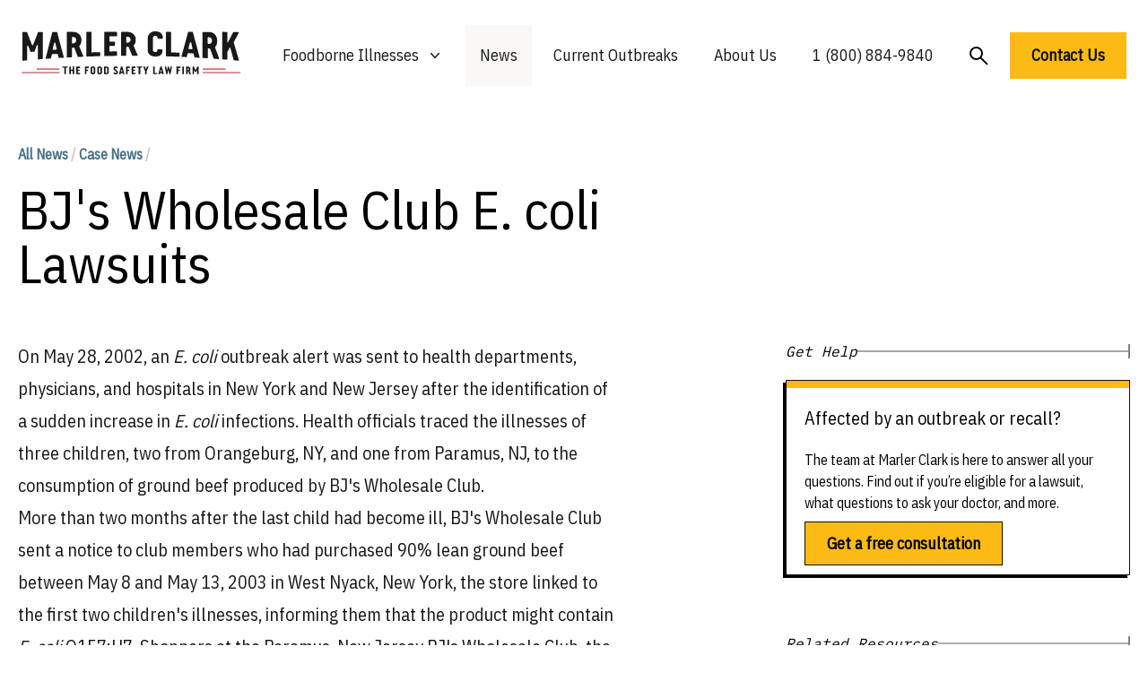

--- FILE ---
content_type: text/html; charset=UTF-8
request_url: https://marlerclark.com/news_events/bjs-wholesale-club-e-coli-outbreak-litigation
body_size: 13582
content:
<!DOCTYPE html>
<html class="h-full">
<head>
    <meta http-equiv="X-UA-Compatible" content="IE=edge"/>
    <meta charset="utf-8"/>
    <meta name="viewport"
          content="width=device-width, initial-scale=1.0, maximum-scale=1.0, user-scalable=no, viewport-fit=cover"/>
    <meta name="referrer" content="origin-when-cross-origin"/>
    <link rel="preconnect" href="https://fonts.googleapis.com">
    <link rel="preconnect" href="https://fonts.gstatic.com" crossorigin>
    <link href="https://fonts.googleapis.com/css2?family=IBM+Plex+Sans+Condensed&family=IBM+Plex+Mono&display=swap"
          rel="stylesheet"/>
    <meta name="ahrefs-site-verification" content="9f699c6f2c0f9fcf2c46f103e56727e6690b2b84455fd60e2e013df074fb2972">
    <script type="module">!function(){const e=document.createElement("link").relList;if(!(e&&e.supports&&e.supports("modulepreload"))){for(const e of document.querySelectorAll('link[rel="modulepreload"]'))r(e);new MutationObserver((e=>{for(const o of e)if("childList"===o.type)for(const e of o.addedNodes)if("LINK"===e.tagName&&"modulepreload"===e.rel)r(e);else if(e.querySelectorAll)for(const o of e.querySelectorAll("link[rel=modulepreload]"))r(o)})).observe(document,{childList:!0,subtree:!0})}function r(e){if(e.ep)return;e.ep=!0;const r=function(e){const r={};return e.integrity&&(r.integrity=e.integrity),e.referrerpolicy&&(r.referrerPolicy=e.referrerpolicy),"use-credentials"===e.crossorigin?r.credentials="include":"anonymous"===e.crossorigin?r.credentials="omit":r.credentials="same-origin",r}(e);fetch(e.href,r)}}();</script>
<script type="module" src="/dist/assets/app.9217f779.js" crossorigin onload="e=new CustomEvent(&#039;vite-script-loaded&#039;, {detail:{path: &#039;src/js/app.js&#039;}});document.dispatchEvent(e);" integrity="sha384-m0vcTDbRxn4BQLB3sl5ydytDlR+BebIVQWOhqIXFGaMhhEEcalXlpML1GFFh8jtL"></script>
<link href="/dist/assets/app.3897932e.css" rel="stylesheet">
    <script async src="https://www.googletagmanager.com/gtag/js?id=AW-1072710199"></script>
    <script>
        window.dataLayer = window.dataLayer || [];

        function gtag() {
            dataLayer.push(arguments);
        }

        gtag('js', new Date());
        gtag('config', 'AW-1072710199');

        // Add this function to handle phone clicks
        function trackPhoneCall() {
            gtag('config', 'AW-1072710199/URM7CMqd5bUaELeEwf8D', {
                'phone_conversion_number': '1 (800) 884-9840'
            });
            console.log('Phone call conversion tracked');
        }

        // Add this to run when the document is ready
        document.addEventListener('DOMContentLoaded', function() {
            // Select all telephone links
            var phoneLinks = document.querySelectorAll('a[href^="tel:"]');

            // Add click event listener to each phone link
            phoneLinks.forEach(function(link) {
                link.addEventListener('click', function(e) {
                    trackPhoneCall();
                });
            });
        });
    </script>
<title>BJ&#039;s Wholesale Club E. coli Lawsuits | Marler Clark</title>
<script>window.dataLayer = window.dataLayer || [];
function gtag(){dataLayer.push(arguments)};
gtag('js', new Date());
gtag('config', 'G-DF2QL8WBGR', {'send_page_view': true,'anonymize_ip': false,'link_attribution': false,'allow_display_features': false});
gtag('config', 'AW-1072710199', {'send_page_view': true});

(function(w,d,t,r,u){var f,n,i;w[u]=w[u]||[],f=function(){var o={ti:"56278715", enableAutoSpaTracking: true};o.q=w[u],w[u]=new UET(o),w[u].push("pageLoad")},n=d.createElement(t),n.src=r,n.async=1,n.onload=n.onreadystatechange=function(){var s=this.readyState;s&&s!=="loaded"&&s!=="complete"||(f(),n.onload=n.onreadystatechange=null)},i=d.getElementsByTagName(t)[0],i.parentNode.insertBefore(n,i)})(window,document,"script","//bat.bing.com/bat.js","uetq");</script><meta name="generator" content="SEOmatic">
<meta name="keywords" content="wholesale, club, bj&#039;s, read, outbreak, jersey, store, sent, claims, coli, child, notice, produced, marler, bj’s">
<meta name="description" content="Marler Clark&#039;s E. coli lawyers represented the families of three children who became ill with E. coli infections after eating ground beef purchased from…">
<meta name="referrer" content="no-referrer-when-downgrade">
<meta name="robots" content="all">
<meta content="137631986252940" property="fb:profile_id">
<meta content="en_US" property="og:locale">
<meta content="Marler Clark" property="og:site_name">
<meta content="website" property="og:type">
<meta content="https://marlerclark.com/news_events/bjs-wholesale-club-e-coli-outbreak-litigation" property="og:url">
<meta content="BJ&#039;s Wholesale Club E. coli Lawsuits" property="og:title">
<meta content="Marler Clark&#039;s E. coli lawyers represented the families of three children who became ill with E. coli infections after eating ground beef purchased from…" property="og:description">
<meta content="https://holistic-kudu.transforms.svdcdn.com/production/Image.png?w=1200&amp;h=630&amp;q=82&amp;auto=format&amp;fit=crop&amp;dm=1642178962&amp;s=7c4e794ebe51f06b43abf3383afeeb40" property="og:image">
<meta content="1200" property="og:image:width">
<meta content="630" property="og:image:height">
<meta content="Marler Clark&#039;s E. coli lawyers represented the families of three children who became ill with E. coli infections after eating ground beef purchased from BJ&#039;s Wholesale Club stores in New York and New Jersey. Two of the children became ill with hemolytic uremic syndrome." property="og:image:alt">
<meta content="https://www.youtube.com/user/marlerclark" property="og:see_also">
<meta content="https://www.linkedin.com/company/marler-clark-llp-ps/" property="og:see_also">
<meta content="https://en.m.wikipedia.org/wiki/Marler_Clark" property="og:see_also">
<meta content="https://twitter.com/marlerblog" property="og:see_also">
<meta name="twitter:card" content="summary_large_image">
<meta name="twitter:site" content="@marlerclark">
<meta name="twitter:creator" content="@marlerclark">
<meta name="twitter:title" content="BJ&#039;s Wholesale Club E. coli Lawsuits">
<meta name="twitter:description" content="Marler Clark&#039;s E. coli lawyers represented the families of three children who became ill with E. coli infections after eating ground beef purchased from…">
<meta name="twitter:image" content="https://holistic-kudu.transforms.svdcdn.com/production/Marler-Clark-Logo-copy.jpg?w=800&amp;h=418&amp;q=82&amp;auto=format&amp;fit=crop&amp;dm=1677187709&amp;s=11026818011f19e130638553b0d2f835">
<meta name="twitter:image:width" content="800">
<meta name="twitter:image:height" content="418">
<meta name="twitter:image:alt" content="Marler Clark&#039;s E. coli lawyers represented the families of three children who became ill with E. coli infections after eating ground beef purchased from BJ&#039;s Wholesale Club stores in New York and New Jersey. Two of the children became ill with hemolytic uremic syndrome.">
<meta name="google-site-verification" content="A7__8VoY8VT4vvsZ0FjM-_MLzaeo_Qr_5EYczpmP2jU">
<link href="https://marlerclark.com/news_events/bjs-wholesale-club-e-coli-outbreak-litigation" rel="canonical">
<link href="https://marlerclark.com" rel="home">
<link type="text/plain" href="https://marlerclark.com/humans.txt" rel="author"></head>
<body class="h-full"><script async src="https://www.googletagmanager.com/gtag/js?id=G-DF2QL8WBGR"></script>

<div class="min-h-full font-sans">
    <div class="mx-auto max-w-[1440px] mt-5">
        <div class="relative bg-white">
    <div class="px-4 sm:px-6">
        <div class="flex items-center justify-center py-2">
            <div class="flex justify-start lg:w-0 lg:flex-1">
                <a href="/">
                    <span class="sr-only">Marler Clark</span>
                    <img
                            class="block lg:h-[49px] h-[36px] w-auto mb-2" src="/imgs/mc-logo-normal.svg"
                            alt="Marler Clark">
                                    </a>
            </div>
            <div class="mb-2 mr-5 lg:hidden absolute right-0 h-12 w-12">
                <button type="button"
                        class="w-full h-full inline-flex items-center justify-center rounded-md bg-white p-1 text-gray hover:bg-gray hover:text-gray-lighter focus:outline-none focus:ring-2 focus:ring-inset focus:ring-gray"
                        aria-expanded="false" aria-controls="mobile-menu" data-control-type="open">
                    <span class="sr-only">Open menu</span>
                    <svg class="w-full h-full" xmlns="http://www.w3.org/2000/svg" fill="none" viewbox="0 0 24 24"
                         stroke-width="1.5" stroke="currentColor" aria-hidden="true">
                        <path stroke-linecap="round" stroke-linejoin="round"
                              d="M3.75 6.75h16.5M3.75 12h16.5m-16.5 5.25h16.5"/>
                    </svg>
                </button>
                <button type="button"
                        class="w-full h-full inline-flex items-center justify-center rounded-md bg-white p-1 mb-4 text-gray hover:bg-gray hover:text-gray-lighter focus:outline-none focus:ring-2 focus:ring-inset focus:ring-gray"
                        aria-expanded="false" aria-controls="mobile-menu" data-control-type="close">
                    <span class="sr-only">Open menu</span>
                    <svg class="w-3/5 h-3/5" xmlns="http://www.w3.org/2000/svg" fill="none" viewbox="0 0 24 24"
                         stroke-width="1.5" stroke="currentColor" aria-hidden="true">
                        <path d="M24 24.5L1 1.5" stroke-width="2"/>
                        <path d="M1 24.5L24 1.5" stroke-width="2"/>
                    </svg>
                </button>
            </div>
                                    <nav class="hidden space-x-2 lg:flex">
                <div class="relative">
                    <!-- Item active: "text-gray-900", Item inactive: "text-gray-500" -->
                    <button type="button"
                            class="hover:bg-tan-lighter py-5 px-4 text-gray-dark group inline-flex items-center bg-white text-lg font-medium focus:outline-none focus:ring-2 focus:ring-white focus:ring-offset-1"
                            aria-expanded="false" aria-controls="nav-foodborne-illness">
                        <span>Foodborne Illnesses</span>
                        <!-- Heroicon name: mini/chevron-down																																	  Item active: "text-gray-600", Item inactive: "text-gray-400" -->
                        <svg class="transition-all text-gray-400 ml-2 h-5 w-5 group-hover:text-gray-500"
                             xmlns="http://www.w3.org/2000/svg" viewbox="0 0 20 20" fill="currentColor"
                             aria-hidden="true">
                            <path fill-rule="evenodd"
                                  d="M5.23 7.21a.75.75 0 011.06.02L10 11.168l3.71-3.938a.75.75 0 111.08 1.04l-4.25 4.5a.75.75 0 01-1.08 0l-4.25-4.5a.75.75 0 01.02-1.06z"
                                  clip-rule="evenodd"/>
                        </svg>
                    </button>

                    <div id="nav-foodborne-illness"
                         class="hidden absolute z-10 -ml-4 mt-0 w-screen max-w-md transform py-2 lg:left-1/2 lg:ml-0 lg:-translate-x-1/2 bg-white shadow-2xl"
                         aria-collapse-on="mouseleave">
                        <ul class="grid grid-cols-2">
                            <li><a href="https://marlerclark.com/foodborne-illnesses/e-coli"
                                   class="block px-4 py-2 hover:bg-tan-lighter">E. coli</a></li>
                            <li><a href="https://marlerclark.com/foodborne-illnesses/cyclospora"
                                   class="block px-4 py-2 hover:bg-tan-lighter">Cyclospora</a></li>
                            <li><a href="https://marlerclark.com/foodborne-illnesses/salmonella"
                                   class="block px-4 py-2 hover:bg-tan-lighter">Salmonella</a></li>
                            <li><a href="https://marlerclark.com/foodborne-illnesses/shigella"
                                   class="block px-4 py-2 hover:bg-tan-lighter">Shigella</a></li>
                            <li><a href="https://marlerclark.com/foodborne-illnesses/listeria"
                                   class="block px-4 py-2 hover:bg-tan-lighter">Listeria</a></li>
                            <li><a href="https://marlerclark.com/foodborne-illnesses/reactive-arthritis"
                                   class="block px-4 py-2 hover:bg-tan-lighter">Reactive Arthritis</a></li>
                            <li><a href="https://marlerclark.com/foodborne-illnesses/hepatitis-a"
                                   class="block px-4 py-2 hover:bg-tan-lighter">Hepatitis A</a></li>
                            <li><a href="https://marlerclark.com/foodborne-illnesses/hemolytic-uremic-syndrome"
                                   class="block px-4 py-2 hover:bg-tan-lighter">Hemolytic Uremic Syndrome</a></li>
                            <li><a href="https://marlerclark.com/foodborne-illnesses/norovirus"
                                   class="block px-4 py-2 hover:bg-tan-lighter">Norovirus</a></li>
                            <li><a href="https://marlerclark.com/foodborne-illnesses/irritable-bowel-syndrome"
                                   class="block px-4 py-2 hover:bg-tan-lighter">Irritable Bowel Syndrome</a></li>
                            <li><a href="https://marlerclark.com/foodborne-illnesses/botulism"
                                   class="block px-4 py-2 hover:bg-tan-lighter">Botulism</a></li>
                            <li><a href="https://marlerclark.com/foodborne-illnesses/guillain-barre-syndrome"
                                   class="block px-4 py-2 hover:bg-tan-lighter">Guillain-Barre Syndrome</a></li>
                            <li><a href="https://marlerclark.com/foodborne-illnesses/campylobacter"
                                   class="block px-4 py-2 hover:bg-tan-lighter">Campylobacter</a></li>
                            <li><a href="https://marlerclark.com/foodborne-illnesses"
                                   class="block px-4 py-2 hover:bg-tan-lighter text-blue underline">View all &gt;</a>
                            </li>
                        </ul>
                    </div>
                </div>
                <div class="hover:bg-tan-lighter py-5 px-4 bg-tan-lighter ">
                    <a href="https://marlerclark.com/news_events"
                       class="text-lg font-medium text-gray-dark hover:text-gray-darker">News</a>
                </div>
                <div class="hover:bg-tan-lighter py-5 px-4 ">
                    <a href="https://marlerclark.com/current-outbreaks"
                       class="text-lg font-medium text-gray-dark hover:text-gray-darker">Current Outbreaks</a>
                </div>
                <div class="hover:bg-tan-lighter py-5 px-4 ">

                    <a href="https://marlerclark.com/about" class="text-lg font-medium text-gray-dark hover:text-gray-darker">About
                        Us</a>
                </div>
                <div class="hover:bg-tan-lighter py-5 px-4">

                    <a href="tel:+18008849840" class="text-lg font-medium text-gray-dark hover:text-gray-darker">1 (800)
                        884-9840</a>
                </div>
                <div class="mt-1 hover:bg-tan-lighter py-5 px-4">
                    <a href="https://marlerclark.com/search"
                       class="flex-grow-0 flex-shrink-0 text-lg font-semibold text-left text-black">
                        <svg width="21" height="21" viewbox="0 0 21 21" fill="none" xmlns="http://www.w3.org/2000/svg">
                            <circle cx="7.5" cy="7.5" r="6.5" stroke="black" stroke-width="2"/>
                            <path d="M12.5 12.5L20 20" stroke="black" stroke-width="2"/>
                        </svg>
                    </a>
                </div>
                <a href="https://marlerclark.com/contact" class="mt-2 text-lg font-semibold text-left text-black">
                    <button class="bg-yellow px-6 py-3 font-semibold text-lg hover:shadow-hover">
                        Contact Us
                    </button>
                </a>
            </nav>
        </div>
    </div>
        <div class="hidden mb-10 lg:hidden" id="mobile-menu">
        <div class="space-y-1 pt-2 pb-4">
            <a href="https://marlerclark.com/foodborne-illnesses"
               class="block border-b border-gray-lighter py-5 pl-3 pr-4 text-xl font-medium text-blue">
                <div class="flex gap-3">
                    <span>Foodborne Illnesses</span>
                    <svg viewbox="0 0 20 20" fill="none" xmlns="http://www.w3.org/2000/svg"
                         class="flex-grow-0 flex-shrink-0 mt-1 w-6 h-6 relative" preserveaspectratio="none">
                        <path d="M4 10H16" stroke="#446F87" stroke-width="2"></path>
                        <path d="M10 4.21094L16 10.0004L10 15.7899" stroke="#446F87" stroke-width="2"></path>
                    </svg>
                </div>

            </a>
            <a href="https://marlerclark.com/news_events"
               class="block border-b border-gray-lighter py-5 pl-3 pr-4 text-xl font-medium text-blue">
                <div class="flex gap-3">
                    <span>News</span>
                    <svg viewbox="0 0 20 20" fill="none" xmlns="http://www.w3.org/2000/svg"
                         class="flex-grow-0 flex-shrink-0 mt-1 w-6 h-6 relative" preserveaspectratio="none">
                        <path d="M4 10H16" stroke="#446F87" stroke-width="2"></path>
                        <path d="M10 4.21094L16 10.0004L10 15.7899" stroke="#446F87" stroke-width="2"></path>
                    </svg>
                </div>

            </a>
            <a href="https://marlerclark.com/about"
               class="block border-b border-gray-lighter py-5 pl-3 pr-4 text-xl font-medium text-blue">
                <div class="flex gap-3">
                    <span>About Us</span>
                    <svg viewbox="0 0 20 20" fill="none" xmlns="http://www.w3.org/2000/svg"
                         class="flex-grow-0 flex-shrink-0 mt-1 w-6 h-6 relative" preserveaspectratio="none">
                        <path d="M4 10H16" stroke="#446F87" stroke-width="2"></path>
                        <path d="M10 4.21094L16 10.0004L10 15.7899" stroke="#446F87" stroke-width="2"></path>
                    </svg>
                </div>

            </a>
            <a href="https://marlerclark.com/search"
               class="block border-b border-gray-lighter py-5 pl-3 pr-4 text-xl font-medium text-blue">
                <div class="flex gap-3">
                    <span>Search</span>
                    <svg viewbox="0 0 20 20" fill="none" xmlns="http://www.w3.org/2000/svg"
                         class="flex-grow-0 flex-shrink-0 mt-1 w-6 h-6 relative" preserveaspectratio="none">
                        <path d="M4 10H16" stroke="#446F87" stroke-width="2"></path>
                        <path d="M10 4.21094L16 10.0004L10 15.7899" stroke="#446F87" stroke-width="2"></path>
                    </svg>
                </div>

            </a>
        </div>
        <div class="grid grid-cols-1 md:grid-cols-2 gap-2.5 mx-5">
            <a href="https://marlerclark.com/contact" class="bg-yellow px-5 py-3 font-semibold text-lg hover:shadow-hover">
                Get a free consultation
            </a>
            <p class="sm:mx-auto text-sm mt-1 text-center">or call us toll-free at
                <a href="tel:1866-768-6846">
                    <span class="font-extrabold">1 (866) 768-6846</span>
                </a>
            </p>
        </div>
    </div>
</div>
    </div>
    <header>
            </header>
    <div class="mx-auto max-w-[1440px] mt-5">
        <main class="mx-5 mt-14"> <div class="mb-14">
	<div class="grid grid-cols-12 lg:gap-11 mt-14">
		<div class="col-span-12 lg:col-span-7">
			<p class="text-base text-blue font-bold mb-5">
				<a href="/news_events">All News</a>
					<span class="text-gray-light">/</span>
				<span><a href="https://marlerclark.com/news_events/case-news">Case News</a>
							<span class="text-gray-light">/</span>
			</p>
			<h1 class="font-medium text-5xl lg:text-6xl">BJ&#039;s Wholesale Club E. coli Lawsuits</h1>
			</p>
		</div>
	</div>
	<div class="grid grid-cols-12 lg:gap-11 mt-14 pb-28">
		<div class="col-span-12 lg:col-span-8">
			<article class="prose prose-xl max-w-none text-gray-dark lg:mr-36">
				On May 28, 2002, an <i>E. coli</i> outbreak alert was sent to health departments, physicians, and hospitals in New York and New Jersey after the identification of a sudden increase in <i>E. coli</i> infections. Health officials traced the illnesses of three children, two from Orangeburg, NY, and one from Paramus, NJ, to the consumption of ground beef produced by BJ's Wholesale Club. <p>More than two months after the last child had become ill, BJ's Wholesale Club sent a notice to club members who had purchased 90% lean ground beef between May 8 and May 13, 2003 in West Nyack, New York, the store linked to the first two children's illnesses, informing them that the product might contain <i>E. coli</i> O157:H7. Shoppers at the Paramus, New Jersey BJ's Wholesale Club, the store that sold the meat that the third child consumed, were never notified.</p><p>The <i>E. coli</i> lawyers at Marler Clark represented all three children in <i>E. coli</i> claims against BJ's Wholesale Club.</p><blockquote>PRESS RELEASES:<p><a href="http://www.marlerclark.com/news/bjs5.htm" title="Marler Clark, E. coli victims sue BJ’s Wholesale Club for $25 Million">Marler Clark, <i>E. coli</i> victims sue BJ’s Wholesale Club for $25 Million</a></p><p><a href="http://www.marlerclark.com/news/bjs11.htm" title="E. coli victim sues BJ's Wholesale Club"><i>E. coli</i> victim sues BJ's Wholesale Club</a></p></blockquote><p>You can read more about the <a href="http://www.about-ecoli.com/news/bjs.htm" title="BJ's Wholesale Club E. coli outbreak">BJ's Wholesale Club <i>E. coli</i> outbreak</a> on the Marler Clark-sponsored site about <i>E. coli</i>.</p>
											</article>
		</div>
								<div class="col-span-12 lg:col-span-12 -order-first border-t border-gray-lighter mt-12 pt-12">
			<h3 class="font-medium text-2xl md:text-3xl mb-10">Other E. coli Lawsuits</h3>
			<div class="">
				<div class="justify-center w-full grid auto-rows-fr grid-cols-1 sm:grid-cols-2 lg:grid-cols-4 gap-6">
										<p class="text-base font-semibold text-left text-blue">
						<a href="https://marlerclark.com/3-with-e-coli-linked-to-cheese">10 with E. coli linked to Cheese</a>
					</p>
										<p class="text-base font-semibold text-left text-blue">
						<a href="https://marlerclark.com/sycamore-pool-in-chico-california-contaminated-with-e-coli-two-teens-in-icu">Sycamore Pool in Chico California Contaminated with E.coli - Two teens in ICU</a>
					</p>
										<p class="text-base font-semibold text-left text-blue">
						<a href="https://marlerclark.com/nationwide-e-coli-outbreak-linked-to-grimmway-farms-organic-baby-and-whole-carrots">Deadly Nationwide E.coli Outbreak Linked to Grimmway Farms Organic Baby and Whole Carrots sickens 48</a>
					</p>
										<p class="text-base font-semibold text-left text-blue">
						<a href="https://marlerclark.com/e-coli-outbreak-tied-to-red-cow-and-hen-house-restaurants">E. coli Outbreak tied to Red Cow and Hen House Restaurants</a>
					</p>
										<p class="text-base font-semibold text-left text-blue">
						<a href="https://marlerclark.com/rockwood-summit-high-school-e-coli-outbreak">Rockwood Summit High School E. coli Outbreak</a>
					</p>
										<p class="text-base font-semibold text-left text-blue">
						<a href="https://marlerclark.com/mcdonalds-linked-to-nearly-50-e-coli-cases-and-1-death">McDonalds linked to 104 E. coli cases and 1 Death</a>
					</p>
										<p class="text-base font-semibold text-left text-blue">
						<a href="https://marlerclark.com/1-dead-with-13-injured-in-e-coli-hamburger-outbreak-in-montana">2 dead with 22 injured in  E. coli Hamburger Outbreak in Montana</a>
					</p>
										<p class="text-base font-semibold text-left text-blue">
						<a href="https://marlerclark.com/e-coli-outbreak-in-washington-and-california-linked-to-walnuts">E. coli Outbreak in Washington and California linked to Walnuts</a>
					</p>
										<p class="text-base font-semibold text-left text-blue">
						<a href="https://marlerclark.com/seattle-ppc-market-e-coli-outbreak-linked-to-guacamole">Seattle PCC Market E. coli outbreak linked to Guacamole</a>
					</p>
										<p class="text-base font-semibold text-left text-blue">
						<a href="https://marlerclark.com/10-with-e-coli-linked-to-raw-milk-llc-cheese">11 with E. coli linked to Raw Milk LLC Cheese</a>
					</p>
										<p class="text-base font-semibold text-left text-blue">
						<a href="https://marlerclark.com/miguels-cocina-4s-ranch-e-coli-outbreak">Miguel’s Cocina 4S Ranch E. coli Outbreak sickens 35</a>
					</p>
										<p class="text-base font-semibold text-left text-blue">
						<a href="https://marlerclark.com/huntley-high-school-students-hit-with-e-coli">Huntley High School students hit with E. coli</a>
					</p>
									</div>
			</div>
		</div>
				<div class="col-span-12 lg:col-span-12 -order-first border-t border-gray-lighter mt-12 pt-12">
    <h3 class="font-medium text-2xl md:text-3xl mb-10">Lawsuit updates about foodborne illnesses</h3>
    <div class="">
                <div class="justify-center w-full grid auto-rows-fr grid-cols-1 sm:grid-cols-2 md:grid-cols-3 lg:grid-cols-4 gap-6">
                            <p class="self-stretch flex-grow-0 flex-shrink-0 text-base font-semibold text-left text-blue">
                    <a href="/news_events/case-news?illness=reactive-arthritis&amp;year=all">Reactive Arthritis Lawsuit Updates</a>
                </p>
                            <p class="self-stretch flex-grow-0 flex-shrink-0 text-base font-semibold text-left text-blue">
                    <a href="/news_events/case-news?illness=e-coli&amp;year=all">E. coli Lawsuit Updates</a>
                </p>
                            <p class="self-stretch flex-grow-0 flex-shrink-0 text-base font-semibold text-left text-blue">
                    <a href="/news_events/case-news?illness=guillain-barre-syndrome&amp;year=all">Guillain-Barre Syndrome Lawsuit Updates</a>
                </p>
                            <p class="self-stretch flex-grow-0 flex-shrink-0 text-base font-semibold text-left text-blue">
                    <a href="/news_events/case-news?illness=salmonella&amp;year=all">Salmonella Lawsuit Updates</a>
                </p>
                            <p class="self-stretch flex-grow-0 flex-shrink-0 text-base font-semibold text-left text-blue">
                    <a href="/news_events/case-news?illness=hemolytic-uremic-syndrome&amp;year=all">Hemolytic Uremic Syndrome Lawsuit Updates</a>
                </p>
                            <p class="self-stretch flex-grow-0 flex-shrink-0 text-base font-semibold text-left text-blue">
                    <a href="/news_events/case-news?illness=listeria&amp;year=all">Listeria Lawsuit Updates</a>
                </p>
                            <p class="self-stretch flex-grow-0 flex-shrink-0 text-base font-semibold text-left text-blue">
                    <a href="/news_events/case-news?illness=irritable-bowel-syndrome&amp;year=all">Irritable Bowel Syndrome Lawsuit Updates</a>
                </p>
                            <p class="self-stretch flex-grow-0 flex-shrink-0 text-base font-semibold text-left text-blue">
                    <a href="/news_events/case-news?illness=hepatitis-a&amp;year=all">Hepatitis A Lawsuit Updates</a>
                </p>
                            <p class="self-stretch flex-grow-0 flex-shrink-0 text-base font-semibold text-left text-blue">
                    <a href="/news_events/case-news?illness=norovirus&amp;year=all">Norovirus Lawsuit Updates</a>
                </p>
                            <p class="self-stretch flex-grow-0 flex-shrink-0 text-base font-semibold text-left text-blue">
                    <a href="/news_events/case-news?illness=botulism&amp;year=all">Botulism Lawsuit Updates</a>
                </p>
                            <p class="self-stretch flex-grow-0 flex-shrink-0 text-base font-semibold text-left text-blue">
                    <a href="/news_events/case-news?illness=campylobacter&amp;year=all">Campylobacter Lawsuit Updates</a>
                </p>
                            <p class="self-stretch flex-grow-0 flex-shrink-0 text-base font-semibold text-left text-blue">
                    <a href="/news_events/case-news?illness=shigella&amp;year=all">Shigella Lawsuit Updates</a>
                </p>
                            <p class="self-stretch flex-grow-0 flex-shrink-0 text-base font-semibold text-left text-blue">
                    <a href="/news_events/case-news?illness=cyclospora&amp;year=all">Cyclospora Lawsuit Updates</a>
                </p>
                    </div>
    </div>
</div>		<div class="col-span-12 lg:col-span-12 -order-first border-t border-gray-lighter mt-12 pt-12">
			<h3 class="font-medium text-2xl md:text-3xl mb-10">Lawsuits updates by year</h3>
			<div class="">
												<div class="justify-center w-full grid auto-rows-fr grid-cols-1 sm:grid-cols-2 lg:grid-cols-4 gap-6">
											<p class="self-stretch flex-grow-0 flex-shrink-0 text-base font-semibold text-left text-blue">
						<a href="https://marlerclark.com/news_events/case-news?illness=all&amp;year=1998">Foodborne Illness Lawsuits in 1998</a>
					</p>
											<p class="self-stretch flex-grow-0 flex-shrink-0 text-base font-semibold text-left text-blue">
						<a href="https://marlerclark.com/news_events/case-news?illness=all&amp;year=1999">Foodborne Illness Lawsuits in 1999</a>
					</p>
											<p class="self-stretch flex-grow-0 flex-shrink-0 text-base font-semibold text-left text-blue">
						<a href="https://marlerclark.com/news_events/case-news?illness=all&amp;year=2000">Foodborne Illness Lawsuits in 2000</a>
					</p>
											<p class="self-stretch flex-grow-0 flex-shrink-0 text-base font-semibold text-left text-blue">
						<a href="https://marlerclark.com/news_events/case-news?illness=all&amp;year=2001">Foodborne Illness Lawsuits in 2001</a>
					</p>
											<p class="self-stretch flex-grow-0 flex-shrink-0 text-base font-semibold text-left text-blue">
						<a href="https://marlerclark.com/news_events/case-news?illness=all&amp;year=2002">Foodborne Illness Lawsuits in 2002</a>
					</p>
											<p class="self-stretch flex-grow-0 flex-shrink-0 text-base font-semibold text-left text-blue">
						<a href="https://marlerclark.com/news_events/case-news?illness=all&amp;year=2003">Foodborne Illness Lawsuits in 2003</a>
					</p>
											<p class="self-stretch flex-grow-0 flex-shrink-0 text-base font-semibold text-left text-blue">
						<a href="https://marlerclark.com/news_events/case-news?illness=all&amp;year=2004">Foodborne Illness Lawsuits in 2004</a>
					</p>
											<p class="self-stretch flex-grow-0 flex-shrink-0 text-base font-semibold text-left text-blue">
						<a href="https://marlerclark.com/news_events/case-news?illness=all&amp;year=2005">Foodborne Illness Lawsuits in 2005</a>
					</p>
											<p class="self-stretch flex-grow-0 flex-shrink-0 text-base font-semibold text-left text-blue">
						<a href="https://marlerclark.com/news_events/case-news?illness=all&amp;year=2006">Foodborne Illness Lawsuits in 2006</a>
					</p>
											<p class="self-stretch flex-grow-0 flex-shrink-0 text-base font-semibold text-left text-blue">
						<a href="https://marlerclark.com/news_events/case-news?illness=all&amp;year=2007">Foodborne Illness Lawsuits in 2007</a>
					</p>
											<p class="self-stretch flex-grow-0 flex-shrink-0 text-base font-semibold text-left text-blue">
						<a href="https://marlerclark.com/news_events/case-news?illness=all&amp;year=2008">Foodborne Illness Lawsuits in 2008</a>
					</p>
											<p class="self-stretch flex-grow-0 flex-shrink-0 text-base font-semibold text-left text-blue">
						<a href="https://marlerclark.com/news_events/case-news?illness=all&amp;year=2009">Foodborne Illness Lawsuits in 2009</a>
					</p>
											<p class="self-stretch flex-grow-0 flex-shrink-0 text-base font-semibold text-left text-blue">
						<a href="https://marlerclark.com/news_events/case-news?illness=all&amp;year=2010">Foodborne Illness Lawsuits in 2010</a>
					</p>
											<p class="self-stretch flex-grow-0 flex-shrink-0 text-base font-semibold text-left text-blue">
						<a href="https://marlerclark.com/news_events/case-news?illness=all&amp;year=2011">Foodborne Illness Lawsuits in 2011</a>
					</p>
											<p class="self-stretch flex-grow-0 flex-shrink-0 text-base font-semibold text-left text-blue">
						<a href="https://marlerclark.com/news_events/case-news?illness=all&amp;year=2012">Foodborne Illness Lawsuits in 2012</a>
					</p>
											<p class="self-stretch flex-grow-0 flex-shrink-0 text-base font-semibold text-left text-blue">
						<a href="https://marlerclark.com/news_events/case-news?illness=all&amp;year=2013">Foodborne Illness Lawsuits in 2013</a>
					</p>
											<p class="self-stretch flex-grow-0 flex-shrink-0 text-base font-semibold text-left text-blue">
						<a href="https://marlerclark.com/news_events/case-news?illness=all&amp;year=2014">Foodborne Illness Lawsuits in 2014</a>
					</p>
											<p class="self-stretch flex-grow-0 flex-shrink-0 text-base font-semibold text-left text-blue">
						<a href="https://marlerclark.com/news_events/case-news?illness=all&amp;year=2015">Foodborne Illness Lawsuits in 2015</a>
					</p>
											<p class="self-stretch flex-grow-0 flex-shrink-0 text-base font-semibold text-left text-blue">
						<a href="https://marlerclark.com/news_events/case-news?illness=all&amp;year=2016">Foodborne Illness Lawsuits in 2016</a>
					</p>
											<p class="self-stretch flex-grow-0 flex-shrink-0 text-base font-semibold text-left text-blue">
						<a href="https://marlerclark.com/news_events/case-news?illness=all&amp;year=2017">Foodborne Illness Lawsuits in 2017</a>
					</p>
											<p class="self-stretch flex-grow-0 flex-shrink-0 text-base font-semibold text-left text-blue">
						<a href="https://marlerclark.com/news_events/case-news?illness=all&amp;year=2018">Foodborne Illness Lawsuits in 2018</a>
					</p>
											<p class="self-stretch flex-grow-0 flex-shrink-0 text-base font-semibold text-left text-blue">
						<a href="https://marlerclark.com/news_events/case-news?illness=all&amp;year=2019">Foodborne Illness Lawsuits in 2019</a>
					</p>
											<p class="self-stretch flex-grow-0 flex-shrink-0 text-base font-semibold text-left text-blue">
						<a href="https://marlerclark.com/news_events/case-news?illness=all&amp;year=2020">Foodborne Illness Lawsuits in 2020</a>
					</p>
											<p class="self-stretch flex-grow-0 flex-shrink-0 text-base font-semibold text-left text-blue">
						<a href="https://marlerclark.com/news_events/case-news?illness=all&amp;year=2021">Foodborne Illness Lawsuits in 2021</a>
					</p>
											<p class="self-stretch flex-grow-0 flex-shrink-0 text-base font-semibold text-left text-blue">
						<a href="https://marlerclark.com/news_events/case-news?illness=all&amp;year=2022">Foodborne Illness Lawsuits in 2022</a>
					</p>
											<p class="self-stretch flex-grow-0 flex-shrink-0 text-base font-semibold text-left text-blue">
						<a href="https://marlerclark.com/news_events/case-news?illness=all&amp;year=2023">Foodborne Illness Lawsuits in 2023</a>
					</p>
											<p class="self-stretch flex-grow-0 flex-shrink-0 text-base font-semibold text-left text-blue">
						<a href="https://marlerclark.com/news_events/case-news?illness=all&amp;year=2024">Foodborne Illness Lawsuits in 2024</a>
					</p>
											<p class="self-stretch flex-grow-0 flex-shrink-0 text-base font-semibold text-left text-blue">
						<a href="https://marlerclark.com/news_events/case-news?illness=all&amp;year=2025">Foodborne Illness Lawsuits in 2025</a>
					</p>
											<p class="self-stretch flex-grow-0 flex-shrink-0 text-base font-semibold text-left text-blue">
						<a href="https://marlerclark.com/news_events/case-news?illness=all&amp;year=2026">Foodborne Illness Lawsuits in 2026</a>
					</p>
										</div>
			</div>
		</div>
		<div class="col-span-12 lg:col-span-4">
			<div class="flex justify-start items-center sm:max-w-full relative gap-2.5 mb-5">
    <h5 class="flex-grow-0 flex-shrink-0 italic text-left font-mono font-normal text-base">Get Help</h5>
    <div class="flex justify-start items-center flex-grow relative">
        <svg height="2" viewbox="0 0 803 2" fill="none" xmlns="http://www.w3.org/2000/svg" class="flex-grow w-full" preserveaspectratio="none">
            <path d="M0 1L803 1.00007" stroke="black"></path>
        </svg>
        <svg width="2" height="16" viewbox="0 0 2 16" fill="none" xmlns="http://www.w3.org/2000/svg" class="flex-grow-0 flex-shrink-0" preserveaspectratio="none">
            <path d="M1 0V16" stroke="black"></path>
        </svg>
    </div>
</div>
<div class="border-black border shadow-hover">
    <div class="h-2 bg-yellow"></div>
    <div class="px-5 py-5">
        <h4 class="font-medium text-xl">Affected by an outbreak or recall?</h4>
        <p class="mt-5 mb-5 font-normal text-base">The team at Marler Clark is here to answer all your questions. Find out if you’re eligible for a lawsuit, what questions to ask your doctor, and more.
        </p>
        <a href="https://marlerclark.com/contact" class="bg-yellow px-6 py-3 font-semibold border border-black text-lg hover:shadow-hover">
            Get a free consultation
        </a>
    </div>
</div>			<div class="col-span-12 lg:col-span-4 mt-16">
																<div class="flex justify-start items-center sm:max-w-full relative gap-2.5 mb-5">
					<h5 class="flex-grow-0 flex-shrink-0 italic text-left font-mono font-normal text-base">Related Resources</h5>
					<div class="flex justify-start items-center flex-grow relative">
						<svg height="2" viewbox="0 0 803 2" fill="none" xmlns="http://www.w3.org/2000/svg" class="flex-grow w-full" preserveaspectratio="none">
							<path d="M0 1L803 1.00007" stroke="black"></path>
						</svg>
						<svg width="2" height="16" viewbox="0 0 2 16" fill="none" xmlns="http://www.w3.org/2000/svg" class="flex-grow-0 flex-shrink-0" preserveaspectratio="none">
							<path d="M1 0V16" stroke="black"></path>
						</svg>
					</div>
				</div>
								<div class="bg-tan border-b border-gray-dark px-4 py-4">
					<h6 class="font-medium text-lg mt-2 text-gray-dark">
						<a href="https://marlerclark.com/foodborne-illnesses/e-coli/e-coli-food-poisoning">E. coli Food Poisoning</a>
					</h6>
					<p class="mt-3 font-normal text-base text-gray">What is E. coli and how does it cause food poisoning? Escherichia coli (E. coli) is a highly studied, common species of bacteria that belongs to the family Enterobacteriaceae, so...</p>
				</div>
								<div class="bg-tan border-b border-gray-dark px-4 py-4">
					<h6 class="font-medium text-lg mt-2 text-gray-dark">
						<a href="https://marlerclark.com/foodborne-illnesses/e-coli/e-coli-o157h7">E. coli O157:H7</a>
					</h6>
					<p class="mt-3 font-normal text-base text-gray">E. coli O157:H7 is a foodborne pathogen that causes food poisoning. E. coli O157:H7 is the most commonly identified and the most notorious Shiga toxin-producing E. coli (STEC) serotype in...</p>
				</div>
								<div class="bg-tan border-b border-gray-dark px-4 py-4">
					<h6 class="font-medium text-lg mt-2 text-gray-dark">
						<a href="https://marlerclark.com/foodborne-illnesses/e-coli/non-o157-stec">Non-O157 STEC</a>
					</h6>
					<p class="mt-3 font-normal text-base text-gray">Non-O157 Shiga Toxin-Producing E. coli can also cause food poisoning. E. coli O157:H7 may be the most notorious serotype of Shiga toxin-producing E. coli (STEC), but there are at least...</p>
				</div>
								<div class="bg-tan border-b border-gray-dark px-4 py-4">
					<h6 class="font-medium text-lg mt-2 text-gray-dark">
						<a href="https://marlerclark.com/foodborne-illnesses/e-coli/sources-of-e-coli">Sources of E. coli</a>
					</h6>
					<p class="mt-3 font-normal text-base text-gray">Where do E. coli O157:H7 and non-O157 Shiga toxin-producing E. coli (STEC) come from? The primary reservoirs, or ultimate sources, of E. coli O157:H7 and non-O157 STEC in nature are...</p>
				</div>
								<div class="bg-tan border-b border-gray-dark px-4 py-4">
					<h6 class="font-medium text-lg mt-2 text-gray-dark">
						<a href="https://marlerclark.com/foodborne-illnesses/e-coli/transmission-of-and-infection-with-e-coli">Transmission of and Infection with E. coli</a>
					</h6>
					<p class="mt-3 font-normal text-base text-gray">While many dairy cattle-associated foodborne disease outbreaks are linked to raw milk and other raw dairy products (e.g., cheeses, butter, ice cream), dairy cattle still represent a source of contamination...</p>
				</div>
												<div class="flex justify-start items-center sm:max-w-full relative gap-2.5 mb-5 mt-16">
    <h5 class="flex-grow-0 flex-shrink-0 italic text-left font-mono font-normal text-base">Outbreak Database</h5>
    <div class="flex justify-start items-center flex-grow relative">
        <svg height="2" viewbox="0 0 803 2" fill="none" xmlns="http://www.w3.org/2000/svg" class="flex-grow w-full" preserveaspectratio="none">
            <path d="M0 1L803 1.00007" stroke="black"></path>
        </svg>
        <svg width="2" height="16" viewbox="0 0 2 16" fill="none" xmlns="http://www.w3.org/2000/svg" class="flex-grow-0 flex-shrink-0" preserveaspectratio="none">
            <path d="M1 0V16" stroke="black"></path>
        </svg>
    </div>
</div>
<div class="px-5 py-5 bg-blue-light">
    <h4 class="font-medium text-xl">Looking for a comprehensive list of outbreaks?</h4>
    <p class="mt-5 mb-5 font-normal text-base">The team at Marler Clark is here to answer all your questions. Find out if you’re eligible for a lawsuit, what questions to ask your doctor, and more.
    </p>
    <a href="https://outbreakdatabase.com" class="flex justify-center items-center relative overflow-hidden gap-2.5 px-5 py-3 bg-white border border-black hover:shadow-hover">
        <p class="flex-grow-0 flex-shrink-0 text-lg font-semibold text-left text-black">
            View Outbreak Database
        </p>
        <svg width="20" height="20" viewbox="0 0 20 20" fill="none" xmlns="http://www.w3.org/2000/svg" class="flex-grow-0 flex-shrink-0 w-5 h-5 relative" preserveaspectratio="none">
            <path d="M9.27051 10.7129L16.3335 3.64992" stroke="#161616" stroke-width="2"></path>
            <path d="M7.8 5H3V17H15V12.25" stroke="#161616" stroke-width="2"></path>
            <path d="M10 3H17V10" stroke="#161616" stroke-width="2"></path>
        </svg>
    </a>
</div>
			</div>
			        </main>
    </div>
            <footer class="bg-tan-light mt-32 px-2 sm:px-6 lg:px-12 py-12 lg:py-12">
    <div class="max-w-[1441px] mx-auto">
        <img class="mx-auto" src="/imgs/mc-logo-normal.svg" alt="Marler Clark">
        <div class="text-center mt-4">
            <p class="font-mono italic text-sm text-black">
                Our mission is to make food safe for everyone.
            </p>
        </div>
        <div class="grid grid-cols-2 gap-12 md:grid-cols-6 lg:grid-cols-12 md:gap-6 lg:gap-12 my-16">
            <div class="col-span-2">
                <h4 class="text-xl font-medium text-gray-dark">Foodborne Illness</h4>
                <ul role="list" class="mt-6 space-y-4">
                    <li>
                        <a href="https://marlerclark.com/foodborne-illnesses/e-coli" class="text-base text-gray-dark">E. coli</a>
                    </li>
                    <li>
                        <a href="https://marlerclark.com/foodborne-illnesses/salmonella" class="text-base text-gray-dark">Salmonella</a>
                    </li>

                    <li>
                        <a href="https://marlerclark.com/foodborne-illnesses/listeria"
                           class="text-base text-gray-dark">Listeria</a>
                    </li>

                    <li class="flex justify-start items-center relative gap-[3px]">
						<span class="flex-grow-0 flex-shrink-0 text-base font-semibold text-blue">
							<a href="https://marlerclark.com/foodborne-illnesses">View All</a>
						</span>
                        <div class="flex justify-start items-start flex-grow-0 flex-shrink-0 relative">
                            <a href="">
                                <svg width="20" height="20" viewbox="0 0 20 20" fill="none"
                                     xmlns="http://www.w3.org/2000/svg"
                                     class="flex-grow-0 flex-shrink-0 w-5 h-5 relative" preserveaspectratio="none">
                                    <path d="M4 10H16" stroke="#446F87" stroke-width="2"></path>
                                    <path d="M10 4.21094L16 10.0004L10 15.7899" stroke="#446F87"
                                          stroke-width="2"></path>
                                </svg>
                            </a>
                        </div>
                    </li>
                </ul>
            </div>
            <div class="col-span-2">
                <h4 class=" text-xl font-medium text-gray-dark">News</h4>
                <ul role="list" class="mt-6 space-y-4">
                    <li>
                        <a href="https://marlerclark.com/news_events/outbreaks">Outbreaks</a>
                    </li>
                    <li>
                        <a href="https://marlerclark.com/news_events/case-news">Lawsuit Updates</a>
                    </li>
                    <li>
                        <a href="https://marlerclark.com/news_events/firm-news">Firm News</a>
                    </li>
                    <li>
                        <a href="https://marlerclark.com/news_events/archive">All News</a>
                    </li>
                    <li class="flex justify-start items-center relative gap-[3px]">
						<span class="flex-grow-0 flex-shrink-0 text-base font-semibold text-blue">
							<a href="">View All</a>
						</span>
                        <div class="flex justify-start items-start flex-grow-0 flex-shrink-0 relative">
                            <a href="">
                                <svg width="20" height="20" viewbox="0 0 20 20" fill="none"
                                     xmlns="http://www.w3.org/2000/svg"
                                     class="flex-grow-0 flex-shrink-0 w-5 h-5 relative" preserveaspectratio="none">
                                    <path d="M4 10H16" stroke="#446F87" stroke-width="2"></path>
                                    <path d="M10 4.21094L16 10.0004L10 15.7899" stroke="#446F87"
                                          stroke-width="2"></path>
                                </svg>
                            </a>
                        </div>
                    </li>
                </ul>
            </div>
            <div class="col-span-2">
                <h4 class=" text-xl font-medium text-gray-dark">Law Firm</h4>
                <ul role="list" class="mt-4 space-y-4">
                    <li>
                        <a href="https://marlerclark.com/about">About Us</a>
                    </li>
                    <li>
                        <a href="https://marlerclark.com/faqs">FAQs</a>
                    </li>
                </ul>
            </div>
            <div class="col-span-3">
                <h4 class=" text-xl font-medium text-gray-dark">Contact Us</h4>
                <ul role="list" class="mt-6 space-y-4">
                    <a href="https://marlerclark.com/contact">
                        <li class="flex justify-start items-center relative gap-[3px]">
							<span class="flex-grow-0 flex-shrink-0 text-base font-semibold text-blue">
								Get a Free Consultation
							</span>
                            <div class="flex justify-start items-start flex-grow-0 flex-shrink-0 relative">
                                <svg width="20" height="20" viewbox="0 0 20 20" fill="none"
                                     xmlns="http://www.w3.org/2000/svg"
                                     class="flex-grow-0 flex-shrink-0 w-5 h-5 relative" preserveaspectratio="none">
                                    <path d="M4 10H16" stroke="#446F87" stroke-width="2"></path>
                                    <path d="M10 4.21094L16 10.0004L10 15.7899" stroke="#446F87"
                                          stroke-width="2"></path>
                                </svg>
                            </div>
                        </li>
                    </a>
                    <div class="flex flex-col justify-start items-start flex-grow-0 flex-shrink-0 w-[214px] gap-[15px]">
                        <li class="flex justify-start items-center self-stretch flex-grow-0 flex-shrink-0 relative gap-2.5">
                            <svg width="21" height="22" viewbox="0 0 21 22" fill="none"
                                 xmlns="http://www.w3.org/2000/svg" class="flex-grow-0 flex-shrink-0"
                                 preserveaspectratio="xMidYMid meet">
                                <path d="M6.79802 10.2812L11.7621 15.2453C12.1526 15.6358 12.7858 15.6358 13.1763 15.2453L14.5056 13.916C15.2866 13.135 16.553 13.135 17.334 13.916L19.7442 16.3262C20.2277 16.8098 20.4553 17.5201 20.1948 18.1523C18.5341 22.1814 13.3235 21.4919 9.59377 18.8278C6.37323 16.5275 4.03454 13.652 3.26776 12.5018C-0.612904 7.0689 1.23469 3.43629 3.28859 1.74203C3.91946 1.22163 4.81875 1.35627 5.42998 1.89959L8.12564 4.29573C8.94071 5.02024 9.02513 6.26415 8.31542 7.09213L6.74587 8.92328C6.40581 9.32002 6.42853 9.91169 6.79802 10.2812Z"
                                      stroke="#161616"></path>
                            </svg>
                            <p class="flex-grow w-[184.48px] text-base font-semibold text-left text-[#446f87]">
                                <a href="tel:+18008849840">1 (800) 884-9840</a>
                            </p>
                        </li>
                        <li class="flex justify-start items-center self-stretch flex-grow-0 flex-shrink-0 relative gap-2.5">
                            <svg width="20" height="14" viewbox="0 0 20 14" fill="none"
                                 xmlns="http://www.w3.org/2000/svg" class="flex-grow-0 flex-shrink-0 w-5 h-3.5"
                                 preserveaspectratio="none">
                                <rect x="0.5" y="0.5" width="19" height="13" stroke="#161616"></rect>
                                <path d="M19.3334 0.699951L10.0001 8.44995L0.666748 0.699951" stroke="#161616"></path>
                            </svg>
                            <p class="flex-grow w-[184px] text-base font-semibold text-left text-[#446f87]">
                                <a href="mailto:marler@marlerclark.com">marler@marlerclark.com</a>
                            </p>
                        </li>
                        <li class="flex justify-start items-start flex-grow-0 flex-shrink-0 gap-2.5">
                            <div class="flex justify-start items-start flex-grow-0 flex-shrink-0 relative gap-3.5">
                                <svg width="16" height="20" viewbox="0 0 16 20" fill="none"
                                     xmlns="http://www.w3.org/2000/svg"
                                     class="flex-grow-0 flex-shrink-0 w-[15.29px] h-5"
                                     preserveaspectratio="xMidYMid meet">
                                    <path d="M14.7941 7.33333C14.7941 10.489 12.9749 13.5416 11.0838 15.8498C10.1457 16.9948 9.2064 17.9366 8.50142 18.5922C8.15503 18.9143 7.86601 19.1666 7.66261 19.3391C7.66126 19.3378 7.65991 19.3365 7.65856 19.3353C7.45362 19.1451 7.1596 18.8658 6.80621 18.5115C6.09885 17.8023 5.15663 16.7959 4.21567 15.6065C2.3126 13.2008 0.5 10.1511 0.5 7.33333C0.5 3.57892 3.6799 0.5 7.64706 0.5C11.6142 0.5 14.7941 3.57892 14.7941 7.33333Z"
                                          stroke="#161616"></path>
                                    <circle cx="7.64723" cy="7.64503" r="2.44118" stroke="#161616"></circle>
                                </svg>
                            </div>
                            <div class="flex flex-col justify-start items-end flex-grow-0 flex-shrink-0 w-[214px] relative gap-[5px]">
                                <p class="self-stretch flex-grow-0 flex-shrink-0 w-[214px] text-base text-left text-[#161616]">
                                    <span class="self-stretch flex-grow-0 flex-shrink-0 w-[214px] text-base text-left text-[#161616]">180 Olympic Drive S.E.</span>
                                    <br/>
                                    <span
                                            class="self-stretch flex-grow-0 flex-shrink-0 w-[214px] text-base text-left text-[#161616]">Bainbridge Island, WA 98110
									</span>
                                </p>
                                <div class="flex justify-start items-center flex-grow-0 flex-shrink-0 w-[214px] relative gap-2.5">
                                    <p class="flex-grow-0 flex-shrink-0 text-base font-semibold text-left text-blue">
                                        <a target="_blank"
                                           href="https://www.google.com/maps/place/180+Olympic+Dr+SE,+Bainbridge+Island,+WA+98110/@47.6244581,-122.5135661,17z/data=!3m1!4b1!4m6!3m5!1s0x54903eb847fb5b87:0x6417de318add1e33!8m2!3d47.6244581!4d-122.5135661!16s%2Fg%2F11b8v5vvhl?entry=ttu">View
                                            on Google Maps
                                        </a>
                                    </p>
                                </div>
                            </div>
                        </li>
                    </div>
                </ul>
            </div>
            <div class="col-span-3">
                <h4 class=" text-xl font-medium text-gray-dark">Our Network</h4>
                <ul role="list" class="mt-6 space-y-4">
                    <li class="flex justify-start items-center relative gap-[3px]">
					<span class="flex-grow-0 flex-shrink-0 text-base">
						<a href="http://billmarler.com">Bill Marler: The Poisoning Lawyer</a>
					</span>
                        <div class="flex justify-start items-start flex-grow-0 flex-shrink-0 relative">
                            <svg width="21" height="20" viewbox="0 0 21 20" fill="none"
                                 xmlns="http://www.w3.org/2000/svg" class="flex-grow-0 flex-shrink-0 w-5 h-5 relative"
                                 preserveaspectratio="none">
                                <path d="M9.5647 10.7129L16.6277 3.64992" stroke="#446F87" stroke-width="2"></path>
                                <path d="M8.09419 5H3.29419V17H15.2942V12.25" stroke="#446F87" stroke-width="2"></path>
                                <path d="M10.2942 3H17.2942V10" stroke="#446F87" stroke-width="2"></path>
                            </svg>
                        </div>
                    </li>
                    <li class="flex justify-start items-center relative gap-[3px]">
					<span class="flex-grow-0 flex-shrink-0 text-base">
						<a href="https://outbreakdatabase.com">Outbreak Database</a>
					</span>
                        <div class="flex justify-start items-start flex-grow-0 flex-shrink-0 relative">
                            <svg width="21" height="20" viewbox="0 0 21 20" fill="none"
                                 xmlns="http://www.w3.org/2000/svg" class="flex-grow-0 flex-shrink-0 w-5 h-5 relative"
                                 preserveaspectratio="none">
                                <path d="M9.5647 10.7129L16.6277 3.64992" stroke="#446F87" stroke-width="2"></path>
                                <path d="M8.09419 5H3.29419V17H15.2942V12.25" stroke="#446F87" stroke-width="2"></path>
                                <path d="M10.2942 3H17.2942V10" stroke="#446F87" stroke-width="2"></path>
                            </svg>
                        </div>
                    </li>
                    <li class="flex justify-start items-center relative gap-[3px]">
					<span class="flex-grow-0 flex-shrink-0 text-base">
						<a href="https://fair-safety.com">Fair Safety</a>
					</span>
                        <div class="flex justify-start items-start flex-grow-0 flex-shrink-0 relative">
                            <svg width="21" height="20" viewbox="0 0 21 20" fill="none"
                                 xmlns="http://www.w3.org/2000/svg" class="flex-grow-0 flex-shrink-0 w-5 h-5 relative"
                                 preserveaspectratio="none">
                                <path d="M9.5647 10.7129L16.6277 3.64992" stroke="#446F87" stroke-width="2"></path>
                                <path d="M8.09419 5H3.29419V17H15.2942V12.25" stroke="#446F87" stroke-width="2"></path>
                                <path d="M10.2942 3H17.2942V10" stroke="#446F87" stroke-width="2"></path>
                            </svg>
                        </div>
                    </li>
                    <li class="flex justify-start items-center relative gap-[3px]">
					<span class="flex-grow-0 flex-shrink-0 text-base">
						<a href="https://www.foodsafetynews.com/">Food Safety News</a>
					</span>
                        <div class="flex justify-start items-start flex-grow-0 flex-shrink-0 relative">
                            <svg width="21" height="20" viewbox="0 0 21 20" fill="none"
                                 xmlns="http://www.w3.org/2000/svg" class="flex-grow-0 flex-shrink-0 w-5 h-5 relative"
                                 preserveaspectratio="none">
                                <path d="M9.5647 10.7129L16.6277 3.64992" stroke="#446F87" stroke-width="2"></path>
                                <path d="M8.09419 5H3.29419V17H15.2942V12.25" stroke="#446F87" stroke-width="2"></path>
                                <path d="M10.2942 3H17.2942V10" stroke="#446F87" stroke-width="2"></path>
                            </svg>
                        </div>
                    </li>
                    <li class="flex justify-start items-center relative gap-[3px]">
					<span class="flex-grow-0 flex-shrink-0 text-base">
						<a href="https://foodpoisonjournal.com/">Food Poison Journal</a>
					</span>
                        <div class="flex justify-start items-start flex-grow-0 flex-shrink-0 relative">
                            <svg width="21" height="20" viewbox="0 0 21 20" fill="none"
                                 xmlns="http://www.w3.org/2000/svg" class="flex-grow-0 flex-shrink-0 w-5 h-5 relative"
                                 preserveaspectratio="none">
                                <path d="M9.5647 10.7129L16.6277 3.64992" stroke="#446F87" stroke-width="2"></path>
                                <path d="M8.09419 5H3.29419V17H15.2942V12.25" stroke="#446F87" stroke-width="2"></path>
                                <path d="M10.2942 3H17.2942V10" stroke="#446F87" stroke-width="2"></path>
                            </svg>
                        </div>
                    </li>
                </ul>
            </div>
        </div>
        <p>Copyright © 2026 Marler Clark, Inc., PS •
            <a class="underline text-blue" href="https://marlerclark.com/disclaimer">Legal Statement</a>
        </p>
    </div>
</footer>
    </div>

<script src="https://challenges.cloudflare.com/turnstile/v0/api.js?render=explicit&amp;onload=onTurnstileLoaded"></script>

<script>
        window.onTurnstileLoaded = function () {
        document.querySelectorAll('[data-turnstile]').forEach(function (el) {
            renderTurnstile(el.id);
        });
    }

    function renderTurnstile(id) {
        turnstile.render('#' + id, {
            sitekey: '0x4AAAAAABZSywOR4-g2NsuP'
        });
    }
</script>
<script type="application/ld+json">{"@context":"https://schema.org","@graph":[{"@type":"CreativeWork","author":{"@id":"https://marlerclark.com/#identity"},"copyrightHolder":{"@id":"https://marlerclark.com/#identity"},"copyrightYear":"2007","creator":{"@id":"https://marlerclark.com/#creator"},"dateCreated":"2023-03-20T07:24:19-07:00","dateModified":"2023-03-20T07:24:19-07:00","datePublished":"2007-10-03T22:40:36-07:00","description":"Marler Clark's E. coli lawyers represented the families of three children who became ill with E. coli infections after eating ground beef purchased from BJ's Wholesale Club stores in New York and New Jersey. Two of the children became ill with hemolytic uremic syndrome.","headline":"BJ's Wholesale Club E. coli Lawsuits","image":{"@type":"ImageObject","url":"https://holistic-kudu.transforms.svdcdn.com/production/Image.png?w=1200&h=630&q=82&auto=format&fit=crop&dm=1642178962&s=7c4e794ebe51f06b43abf3383afeeb40"},"inLanguage":"en-us","mainEntityOfPage":"https://marlerclark.com/news_events/bjs-wholesale-club-e-coli-outbreak-litigation","name":"BJ's Wholesale Club E. coli Lawsuits","publisher":{"@id":"https://marlerclark.com/#creator"},"url":"https://marlerclark.com/news_events/bjs-wholesale-club-e-coli-outbreak-litigation"},{"@id":"https://marlerclark.com/#identity","@type":"LegalService","address":{"@type":"PostalAddress","addressCountry":"US","addressLocality":"Seattle","addressRegion":"WA","postalCode":"98104","streetAddress":"1012 First Avenue Fifth Floor"},"alternateName":"Marler Clark","description":"Marler Clark, LLP is a Seattle, Washington based law firm specializing in foodborne illness litigation on the national level. The firm was founded in 1998 by William Marler, Denis Stearns and Bruce Clark. They were the primary attorneys for both the plaintiff and defense in the litigation stemming from the 1993 Jack in the Box outbreak of E. coli.","email":"info@marlerclark.com","founder":"William Marler","foundingLocation":"Seattle, WA","geo":{"@type":"GeoCoordinates","latitude":"47.6072594","longitude":"-122.3313912"},"image":{"@type":"ImageObject","height":"466","url":"https://s3-us-west-2.amazonaws.com/marlerclarkcom-images/Image.png","width":"976"},"logo":{"@type":"ImageObject","height":"60","url":"https://holistic-kudu.transforms.svdcdn.com/production/Image.png?w=600&h=60&q=82&fm=png&fit=clip&dm=1642178962&s=0fe70d3b9591f0e43555f67f16cc6af0","width":"126"},"name":"Marler Clark","priceRange":"$","sameAs":["https://twitter.com/marlerblog","https://en.m.wikipedia.org/wiki/Marler_Clark","https://www.linkedin.com/company/marler-clark-llp-ps/","https://www.youtube.com/user/marlerclark"],"telephone":"1-866-770-2032","url":"https://marlerclark.com"},{"@id":"https://marlerclark.com/#creator","@type":"Organization","address":{"@type":"PostalAddress","addressCountry":"US","addressLocality":"Seattle","addressRegion":"WA","postalCode":"98104","streetAddress":"1012 First Avenue Fifth Floor"},"alternateName":"Marler Clark","contactPoint":[{"@type":"ContactPoint","contactType":"customer support","telephone":"1-800-884-9840"}],"description":"Marler Clark, LLP is a Seattle, Washington based law firm specializing in foodborne illness litigation on the national level. The firm was founded in 1998 by William Marler, Denis Stearns and Bruce Clark. They were the primary attorneys for both the plaintiff and defense in the litigation stemming from the 1993 Jack in the Box outbreak of E. coli.","email":"info@marlerclark.com","founder":"William Marler","foundingLocation":"Seattle, WA","image":{"@type":"ImageObject","height":"466","url":"https://s3-us-west-2.amazonaws.com/marlerclarkcom-images/Image.png","width":"976"},"logo":{"@type":"ImageObject","height":"60","url":"https://holistic-kudu.transforms.svdcdn.com/production/Image.png?w=600&h=60&q=82&fm=png&fit=clip&dm=1642178962&s=0fe70d3b9591f0e43555f67f16cc6af0","width":"126"},"name":"Marler Clark, LLP","telephone":"1-866-770-2032","url":"https://marlerclark.com"},{"@type":"BreadcrumbList","description":"Breadcrumbs list","itemListElement":[{"@type":"ListItem","item":"https://marlerclark.com","name":"Food safety lawyers and experts since 1993.","position":1},{"@type":"ListItem","item":"https://marlerclark.com/news_events/bjs-wholesale-club-e-coli-outbreak-litigation","name":"BJ's Wholesale Club E. coli Lawsuits","position":2}],"name":"Breadcrumbs"}]}</script></body>
</html>


--- FILE ---
content_type: text/css
request_url: https://marlerclark.com/dist/assets/app.3897932e.css
body_size: 10602
content:
*,:before,:after{box-sizing:border-box;border-width:0;border-style:solid;border-color:currentColor}:before,:after{--tw-content: ""}html{line-height:1.5;-webkit-text-size-adjust:100%;-moz-tab-size:4;-o-tab-size:4;tab-size:4;font-family:IBM Plex Sans Condensed,sans-serif}body{margin:0;line-height:inherit}hr{height:0;color:inherit;border-top-width:1px}abbr:where([title]){-webkit-text-decoration:underline dotted;text-decoration:underline dotted}h1,h2,h3,h4,h5,h6{font-size:inherit;font-weight:inherit}a{color:inherit;text-decoration:inherit}b,strong{font-weight:bolder}code,kbd,samp,pre{font-family:IBM Plex Mono,monospace;font-size:1em}small{font-size:80%}sub,sup{font-size:75%;line-height:0;position:relative;vertical-align:baseline}sub{bottom:-.25em}sup{top:-.5em}table{text-indent:0;border-color:inherit;border-collapse:collapse}button,input,optgroup,select,textarea{font-family:inherit;font-size:100%;font-weight:inherit;line-height:inherit;color:inherit;margin:0;padding:0}button,select{text-transform:none}button,[type=button],[type=reset],[type=submit]{-webkit-appearance:button;background-color:transparent;background-image:none}:-moz-focusring{outline:auto}:-moz-ui-invalid{box-shadow:none}progress{vertical-align:baseline}::-webkit-inner-spin-button,::-webkit-outer-spin-button{height:auto}[type=search]{-webkit-appearance:textfield;outline-offset:-2px}::-webkit-search-decoration{-webkit-appearance:none}::-webkit-file-upload-button{-webkit-appearance:button;font:inherit}summary{display:list-item}blockquote,dl,dd,h1,h2,h3,h4,h5,h6,hr,figure,p,pre{margin:0}fieldset{margin:0;padding:0}legend{padding:0}ol,ul,menu{list-style:none;margin:0;padding:0}textarea{resize:vertical}input::-moz-placeholder,textarea::-moz-placeholder{opacity:1;color:#9ca3af}input::placeholder,textarea::placeholder{opacity:1;color:#9ca3af}button,[role=button]{cursor:pointer}:disabled{cursor:default}img,svg,video,canvas,audio,iframe,embed,object{display:block;vertical-align:middle}img,video{max-width:100%;height:auto}[hidden]{display:none}[type=text],[type=email],[type=url],[type=password],[type=number],[type=date],[type=datetime-local],[type=month],[type=search],[type=tel],[type=time],[type=week],[multiple],textarea,select{-webkit-appearance:none;-moz-appearance:none;appearance:none;background-color:#fff;border-color:#6b7280;border-width:1px;border-radius:0;padding:.5rem .75rem;font-size:1rem;line-height:1.5rem;--tw-shadow: 0 0 #0000}[type=text]:focus,[type=email]:focus,[type=url]:focus,[type=password]:focus,[type=number]:focus,[type=date]:focus,[type=datetime-local]:focus,[type=month]:focus,[type=search]:focus,[type=tel]:focus,[type=time]:focus,[type=week]:focus,[multiple]:focus,textarea:focus,select:focus{outline:2px solid transparent;outline-offset:2px;--tw-ring-inset: var(--tw-empty, );--tw-ring-offset-width: 0px;--tw-ring-offset-color: #fff;--tw-ring-color: #2563eb;--tw-ring-offset-shadow: var(--tw-ring-inset) 0 0 0 var(--tw-ring-offset-width) var(--tw-ring-offset-color);--tw-ring-shadow: var(--tw-ring-inset) 0 0 0 calc(1px + var(--tw-ring-offset-width)) var(--tw-ring-color);box-shadow:var(--tw-ring-offset-shadow),var(--tw-ring-shadow),var(--tw-shadow);border-color:#2563eb}input::-moz-placeholder,textarea::-moz-placeholder{color:#6b7280;opacity:1}input::placeholder,textarea::placeholder{color:#6b7280;opacity:1}::-webkit-datetime-edit-fields-wrapper{padding:0}::-webkit-date-and-time-value{min-height:1.5em}::-webkit-datetime-edit,::-webkit-datetime-edit-year-field,::-webkit-datetime-edit-month-field,::-webkit-datetime-edit-day-field,::-webkit-datetime-edit-hour-field,::-webkit-datetime-edit-minute-field,::-webkit-datetime-edit-second-field,::-webkit-datetime-edit-millisecond-field,::-webkit-datetime-edit-meridiem-field{padding-top:0;padding-bottom:0}select{background-image:url("data:image/svg+xml,%3csvg xmlns='http://www.w3.org/2000/svg' fill='none' viewBox='0 0 20 20'%3e%3cpath stroke='%236b7280' stroke-linecap='round' stroke-linejoin='round' stroke-width='1.5' d='M6 8l4 4 4-4'/%3e%3c/svg%3e");background-position:right .5rem center;background-repeat:no-repeat;background-size:1.5em 1.5em;padding-right:2.5rem;-webkit-print-color-adjust:exact;print-color-adjust:exact}[multiple]{background-image:initial;background-position:initial;background-repeat:unset;background-size:initial;padding-right:.75rem;-webkit-print-color-adjust:unset;print-color-adjust:unset}[type=checkbox],[type=radio]{-webkit-appearance:none;-moz-appearance:none;appearance:none;padding:0;-webkit-print-color-adjust:exact;print-color-adjust:exact;display:inline-block;vertical-align:middle;background-origin:border-box;-webkit-user-select:none;-moz-user-select:none;user-select:none;flex-shrink:0;height:1rem;width:1rem;color:#2563eb;background-color:#fff;border-color:#6b7280;border-width:1px;--tw-shadow: 0 0 #0000}[type=checkbox]{border-radius:0}[type=radio]{border-radius:100%}[type=checkbox]:focus,[type=radio]:focus{outline:2px solid transparent;outline-offset:2px;--tw-ring-inset: var(--tw-empty, );--tw-ring-offset-width: 2px;--tw-ring-offset-color: #fff;--tw-ring-color: #2563eb;--tw-ring-offset-shadow: var(--tw-ring-inset) 0 0 0 var(--tw-ring-offset-width) var(--tw-ring-offset-color);--tw-ring-shadow: var(--tw-ring-inset) 0 0 0 calc(2px + var(--tw-ring-offset-width)) var(--tw-ring-color);box-shadow:var(--tw-ring-offset-shadow),var(--tw-ring-shadow),var(--tw-shadow)}[type=checkbox]:checked,[type=radio]:checked{border-color:transparent;background-color:currentColor;background-size:100% 100%;background-position:center;background-repeat:no-repeat}[type=checkbox]:checked{background-image:url("data:image/svg+xml,%3csvg viewBox='0 0 16 16' fill='white' xmlns='http://www.w3.org/2000/svg'%3e%3cpath d='M12.207 4.793a1 1 0 010 1.414l-5 5a1 1 0 01-1.414 0l-2-2a1 1 0 011.414-1.414L6.5 9.086l4.293-4.293a1 1 0 011.414 0z'/%3e%3c/svg%3e")}[type=radio]:checked{background-image:url("data:image/svg+xml,%3csvg viewBox='0 0 16 16' fill='white' xmlns='http://www.w3.org/2000/svg'%3e%3ccircle cx='8' cy='8' r='3'/%3e%3c/svg%3e")}[type=checkbox]:checked:hover,[type=checkbox]:checked:focus,[type=radio]:checked:hover,[type=radio]:checked:focus{border-color:transparent;background-color:currentColor}[type=checkbox]:indeterminate{background-image:url("data:image/svg+xml,%3csvg xmlns='http://www.w3.org/2000/svg' fill='none' viewBox='0 0 16 16'%3e%3cpath stroke='white' stroke-linecap='round' stroke-linejoin='round' stroke-width='2' d='M4 8h8'/%3e%3c/svg%3e");border-color:transparent;background-color:currentColor;background-size:100% 100%;background-position:center;background-repeat:no-repeat}[type=checkbox]:indeterminate:hover,[type=checkbox]:indeterminate:focus{border-color:transparent;background-color:currentColor}[type=file]{background:unset;border-color:inherit;border-width:0;border-radius:0;padding:0;font-size:unset;line-height:inherit}[type=file]:focus{outline:1px solid ButtonText;outline:1px auto -webkit-focus-ring-color}*,:before,:after{--tw-border-spacing-x: 0;--tw-border-spacing-y: 0;--tw-translate-x: 0;--tw-translate-y: 0;--tw-rotate: 0;--tw-skew-x: 0;--tw-skew-y: 0;--tw-scale-x: 1;--tw-scale-y: 1;--tw-pan-x: ;--tw-pan-y: ;--tw-pinch-zoom: ;--tw-scroll-snap-strictness: proximity;--tw-ordinal: ;--tw-slashed-zero: ;--tw-numeric-figure: ;--tw-numeric-spacing: ;--tw-numeric-fraction: ;--tw-ring-inset: ;--tw-ring-offset-width: 0px;--tw-ring-offset-color: #fff;--tw-ring-color: rgb(59 130 246 / .5);--tw-ring-offset-shadow: 0 0 #0000;--tw-ring-shadow: 0 0 #0000;--tw-shadow: 0 0 #0000;--tw-shadow-colored: 0 0 #0000;--tw-blur: ;--tw-brightness: ;--tw-contrast: ;--tw-grayscale: ;--tw-hue-rotate: ;--tw-invert: ;--tw-saturate: ;--tw-sepia: ;--tw-drop-shadow: ;--tw-backdrop-blur: ;--tw-backdrop-brightness: ;--tw-backdrop-contrast: ;--tw-backdrop-grayscale: ;--tw-backdrop-hue-rotate: ;--tw-backdrop-invert: ;--tw-backdrop-opacity: ;--tw-backdrop-saturate: ;--tw-backdrop-sepia: }::backdrop{--tw-border-spacing-x: 0;--tw-border-spacing-y: 0;--tw-translate-x: 0;--tw-translate-y: 0;--tw-rotate: 0;--tw-skew-x: 0;--tw-skew-y: 0;--tw-scale-x: 1;--tw-scale-y: 1;--tw-pan-x: ;--tw-pan-y: ;--tw-pinch-zoom: ;--tw-scroll-snap-strictness: proximity;--tw-ordinal: ;--tw-slashed-zero: ;--tw-numeric-figure: ;--tw-numeric-spacing: ;--tw-numeric-fraction: ;--tw-ring-inset: ;--tw-ring-offset-width: 0px;--tw-ring-offset-color: #fff;--tw-ring-color: rgb(59 130 246 / .5);--tw-ring-offset-shadow: 0 0 #0000;--tw-ring-shadow: 0 0 #0000;--tw-shadow: 0 0 #0000;--tw-shadow-colored: 0 0 #0000;--tw-blur: ;--tw-brightness: ;--tw-contrast: ;--tw-grayscale: ;--tw-hue-rotate: ;--tw-invert: ;--tw-saturate: ;--tw-sepia: ;--tw-drop-shadow: ;--tw-backdrop-blur: ;--tw-backdrop-brightness: ;--tw-backdrop-contrast: ;--tw-backdrop-grayscale: ;--tw-backdrop-hue-rotate: ;--tw-backdrop-invert: ;--tw-backdrop-opacity: ;--tw-backdrop-saturate: ;--tw-backdrop-sepia: }.prose{color:var(--tw-prose-body);max-width:65ch}.prose :where([class~="lead"]):not(:where([class~="not-prose"] *)){color:var(--tw-prose-lead);font-size:1.25em;line-height:1.6;margin-top:1.2em;margin-bottom:1.2em}.prose :where(a):not(:where([class~="not-prose"] *)){color:var(--tw-prose-links);text-decoration:underline;font-weight:500}.prose :where(strong):not(:where([class~="not-prose"] *)){color:var(--tw-prose-bold);font-weight:600}.prose :where(a strong):not(:where([class~="not-prose"] *)){color:inherit}.prose :where(blockquote strong):not(:where([class~="not-prose"] *)){color:inherit}.prose :where(thead th strong):not(:where([class~="not-prose"] *)){color:inherit}.prose :where(ol):not(:where([class~="not-prose"] *)){list-style-type:decimal;margin-top:1.25em;margin-bottom:1.25em;padding-left:1.625em}.prose :where(ol[type="A"]):not(:where([class~="not-prose"] *)){list-style-type:upper-alpha}.prose :where(ol[type="a"]):not(:where([class~="not-prose"] *)){list-style-type:lower-alpha}.prose :where(ol[type="A" s]):not(:where([class~="not-prose"] *)){list-style-type:upper-alpha}.prose :where(ol[type="a" s]):not(:where([class~="not-prose"] *)){list-style-type:lower-alpha}.prose :where(ol[type="I"]):not(:where([class~="not-prose"] *)){list-style-type:upper-roman}.prose :where(ol[type="i"]):not(:where([class~="not-prose"] *)){list-style-type:lower-roman}.prose :where(ol[type="I" s]):not(:where([class~="not-prose"] *)){list-style-type:upper-roman}.prose :where(ol[type="i" s]):not(:where([class~="not-prose"] *)){list-style-type:lower-roman}.prose :where(ol[type="1"]):not(:where([class~="not-prose"] *)){list-style-type:decimal}.prose :where(ul):not(:where([class~="not-prose"] *)){list-style-type:disc;margin-top:1.25em;margin-bottom:1.25em;padding-left:1.625em}.prose :where(ol > li):not(:where([class~="not-prose"] *))::marker{font-weight:400;color:var(--tw-prose-counters)}.prose :where(ul > li):not(:where([class~="not-prose"] *))::marker{color:var(--tw-prose-bullets)}.prose :where(hr):not(:where([class~="not-prose"] *)){border-color:var(--tw-prose-hr);border-top-width:1px;margin-top:3em;margin-bottom:3em}.prose :where(blockquote):not(:where([class~="not-prose"] *)){font-weight:500;font-style:italic;color:var(--tw-prose-quotes);border-left-width:.25rem;border-left-color:var(--tw-prose-quote-borders);quotes:"\201c""\201d""\2018""\2019";margin-top:1.6em;margin-bottom:1.6em;padding-left:1em}.prose :where(blockquote p:first-of-type):not(:where([class~="not-prose"] *)):before{content:open-quote}.prose :where(blockquote p:last-of-type):not(:where([class~="not-prose"] *)):after{content:close-quote}.prose :where(h1):not(:where([class~="not-prose"] *)){color:var(--tw-prose-headings);font-weight:800;font-size:2.25em;margin-top:0;margin-bottom:.8888889em;line-height:1.1111111}.prose :where(h1 strong):not(:where([class~="not-prose"] *)){font-weight:900;color:inherit}.prose :where(h2):not(:where([class~="not-prose"] *)){color:var(--tw-prose-headings);font-weight:700;font-size:1.5em;margin-top:2em;margin-bottom:1em;line-height:1.3333333}.prose :where(h2 strong):not(:where([class~="not-prose"] *)){font-weight:800;color:inherit}.prose :where(h3):not(:where([class~="not-prose"] *)){color:var(--tw-prose-headings);font-weight:600;font-size:1.25em;margin-top:1.6em;margin-bottom:.6em;line-height:1.6}.prose :where(h3 strong):not(:where([class~="not-prose"] *)){font-weight:700;color:inherit}.prose :where(h4):not(:where([class~="not-prose"] *)){color:var(--tw-prose-headings);font-weight:600;margin-top:1.5em;margin-bottom:.5em;line-height:1.5}.prose :where(h4 strong):not(:where([class~="not-prose"] *)){font-weight:700;color:inherit}.prose :where(img):not(:where([class~="not-prose"] *)){margin-top:2em;margin-bottom:2em}.prose :where(figure > *):not(:where([class~="not-prose"] *)){margin-top:0;margin-bottom:0}.prose :where(figcaption):not(:where([class~="not-prose"] *)){color:var(--tw-prose-captions);font-size:.875em;line-height:1.4285714;margin-top:.8571429em}.prose :where(code):not(:where([class~="not-prose"] *)){color:var(--tw-prose-code);font-weight:600;font-size:.875em}.prose :where(code):not(:where([class~="not-prose"] *)):before{content:"`"}.prose :where(code):not(:where([class~="not-prose"] *)):after{content:"`"}.prose :where(a code):not(:where([class~="not-prose"] *)){color:inherit}.prose :where(h1 code):not(:where([class~="not-prose"] *)){color:inherit}.prose :where(h2 code):not(:where([class~="not-prose"] *)){color:inherit;font-size:.875em}.prose :where(h3 code):not(:where([class~="not-prose"] *)){color:inherit;font-size:.9em}.prose :where(h4 code):not(:where([class~="not-prose"] *)){color:inherit}.prose :where(blockquote code):not(:where([class~="not-prose"] *)){color:inherit}.prose :where(thead th code):not(:where([class~="not-prose"] *)){color:inherit}.prose :where(pre):not(:where([class~="not-prose"] *)){color:var(--tw-prose-pre-code);background-color:var(--tw-prose-pre-bg);overflow-x:auto;font-weight:400;font-size:.875em;line-height:1.7142857;margin-top:1.7142857em;margin-bottom:1.7142857em;border-radius:.375rem;padding:.8571429em 1.1428571em}.prose :where(pre code):not(:where([class~="not-prose"] *)){background-color:transparent;border-width:0;border-radius:0;padding:0;font-weight:inherit;color:inherit;font-size:inherit;font-family:inherit;line-height:inherit}.prose :where(pre code):not(:where([class~="not-prose"] *)):before{content:none}.prose :where(pre code):not(:where([class~="not-prose"] *)):after{content:none}.prose :where(table):not(:where([class~="not-prose"] *)){width:100%;table-layout:auto;text-align:left;margin-top:2em;margin-bottom:2em;font-size:.875em;line-height:1.7142857}.prose :where(thead):not(:where([class~="not-prose"] *)){border-bottom-width:1px;border-bottom-color:var(--tw-prose-th-borders)}.prose :where(thead th):not(:where([class~="not-prose"] *)){color:var(--tw-prose-headings);font-weight:600;vertical-align:bottom;padding-right:.5714286em;padding-bottom:.5714286em;padding-left:.5714286em}.prose :where(tbody tr):not(:where([class~="not-prose"] *)){border-bottom-width:1px;border-bottom-color:var(--tw-prose-td-borders)}.prose :where(tbody tr:last-child):not(:where([class~="not-prose"] *)){border-bottom-width:0}.prose :where(tbody td):not(:where([class~="not-prose"] *)){vertical-align:baseline}.prose :where(tfoot):not(:where([class~="not-prose"] *)){border-top-width:1px;border-top-color:var(--tw-prose-th-borders)}.prose :where(tfoot td):not(:where([class~="not-prose"] *)){vertical-align:top}.prose{--tw-prose-body: #374151;--tw-prose-headings: #111827;--tw-prose-lead: #4b5563;--tw-prose-links: #111827;--tw-prose-bold: #111827;--tw-prose-counters: #6b7280;--tw-prose-bullets: #d1d5db;--tw-prose-hr: #e5e7eb;--tw-prose-quotes: #111827;--tw-prose-quote-borders: #e5e7eb;--tw-prose-captions: #6b7280;--tw-prose-code: #111827;--tw-prose-pre-code: #e5e7eb;--tw-prose-pre-bg: #1f2937;--tw-prose-th-borders: #d1d5db;--tw-prose-td-borders: #e5e7eb;--tw-prose-invert-body: #d1d5db;--tw-prose-invert-headings: #fff;--tw-prose-invert-lead: #9ca3af;--tw-prose-invert-links: #fff;--tw-prose-invert-bold: #fff;--tw-prose-invert-counters: #9ca3af;--tw-prose-invert-bullets: #4b5563;--tw-prose-invert-hr: #374151;--tw-prose-invert-quotes: #f3f4f6;--tw-prose-invert-quote-borders: #374151;--tw-prose-invert-captions: #9ca3af;--tw-prose-invert-code: #fff;--tw-prose-invert-pre-code: #d1d5db;--tw-prose-invert-pre-bg: rgb(0 0 0 / 50%);--tw-prose-invert-th-borders: #4b5563;--tw-prose-invert-td-borders: #374151;font-size:1rem;line-height:1.75}.prose :where(p):not(:where([class~="not-prose"] *)){margin-top:1.25em;margin-bottom:1.25em}.prose :where(video):not(:where([class~="not-prose"] *)){margin-top:2em;margin-bottom:2em}.prose :where(figure):not(:where([class~="not-prose"] *)){margin-top:2em;margin-bottom:2em}.prose :where(li):not(:where([class~="not-prose"] *)){margin-top:.5em;margin-bottom:.5em}.prose :where(ol > li):not(:where([class~="not-prose"] *)){padding-left:.375em}.prose :where(ul > li):not(:where([class~="not-prose"] *)){padding-left:.375em}.prose :where(.prose > ul > li p):not(:where([class~="not-prose"] *)){margin-top:.75em;margin-bottom:.75em}.prose :where(.prose > ul > li > *:first-child):not(:where([class~="not-prose"] *)){margin-top:1.25em}.prose :where(.prose > ul > li > *:last-child):not(:where([class~="not-prose"] *)){margin-bottom:1.25em}.prose :where(.prose > ol > li > *:first-child):not(:where([class~="not-prose"] *)){margin-top:1.25em}.prose :where(.prose > ol > li > *:last-child):not(:where([class~="not-prose"] *)){margin-bottom:1.25em}.prose :where(ul ul,ul ol,ol ul,ol ol):not(:where([class~="not-prose"] *)){margin-top:.75em;margin-bottom:.75em}.prose :where(hr + *):not(:where([class~="not-prose"] *)){margin-top:0}.prose :where(h2 + *):not(:where([class~="not-prose"] *)){margin-top:0}.prose :where(h3 + *):not(:where([class~="not-prose"] *)){margin-top:0}.prose :where(h4 + *):not(:where([class~="not-prose"] *)){margin-top:0}.prose :where(thead th:first-child):not(:where([class~="not-prose"] *)){padding-left:0}.prose :where(thead th:last-child):not(:where([class~="not-prose"] *)){padding-right:0}.prose :where(tbody td,tfoot td):not(:where([class~="not-prose"] *)){padding:.5714286em}.prose :where(tbody td:first-child,tfoot td:first-child):not(:where([class~="not-prose"] *)){padding-left:0}.prose :where(tbody td:last-child,tfoot td:last-child):not(:where([class~="not-prose"] *)){padding-right:0}.prose :where(.prose > :first-child):not(:where([class~="not-prose"] *)){margin-top:0}.prose :where(.prose > :last-child):not(:where([class~="not-prose"] *)){margin-bottom:0}.prose-sm :where(.prose > ul > li p):not(:where([class~="not-prose"] *)){margin-top:.5714286em;margin-bottom:.5714286em}.prose-sm :where(.prose > ul > li > *:first-child):not(:where([class~="not-prose"] *)){margin-top:1.1428571em}.prose-sm :where(.prose > ul > li > *:last-child):not(:where([class~="not-prose"] *)){margin-bottom:1.1428571em}.prose-sm :where(.prose > ol > li > *:first-child):not(:where([class~="not-prose"] *)){margin-top:1.1428571em}.prose-sm :where(.prose > ol > li > *:last-child):not(:where([class~="not-prose"] *)){margin-bottom:1.1428571em}.prose-sm :where(.prose > :first-child):not(:where([class~="not-prose"] *)){margin-top:0}.prose-sm :where(.prose > :last-child):not(:where([class~="not-prose"] *)){margin-bottom:0}.prose-base :where(.prose > ul > li p):not(:where([class~="not-prose"] *)){margin-top:.75em;margin-bottom:.75em}.prose-base :where(.prose > ul > li > *:first-child):not(:where([class~="not-prose"] *)){margin-top:1.25em}.prose-base :where(.prose > ul > li > *:last-child):not(:where([class~="not-prose"] *)){margin-bottom:1.25em}.prose-base :where(.prose > ol > li > *:first-child):not(:where([class~="not-prose"] *)){margin-top:1.25em}.prose-base :where(.prose > ol > li > *:last-child):not(:where([class~="not-prose"] *)){margin-bottom:1.25em}.prose-base :where(.prose > :first-child):not(:where([class~="not-prose"] *)){margin-top:0}.prose-base :where(.prose > :last-child):not(:where([class~="not-prose"] *)){margin-bottom:0}.prose-lg :where(.prose > ul > li p):not(:where([class~="not-prose"] *)){margin-top:.8888889em;margin-bottom:.8888889em}.prose-lg :where(.prose > ul > li > *:first-child):not(:where([class~="not-prose"] *)){margin-top:1.3333333em}.prose-lg :where(.prose > ul > li > *:last-child):not(:where([class~="not-prose"] *)){margin-bottom:1.3333333em}.prose-lg :where(.prose > ol > li > *:first-child):not(:where([class~="not-prose"] *)){margin-top:1.3333333em}.prose-lg :where(.prose > ol > li > *:last-child):not(:where([class~="not-prose"] *)){margin-bottom:1.3333333em}.prose-lg :where(.prose > :first-child):not(:where([class~="not-prose"] *)){margin-top:0}.prose-lg :where(.prose > :last-child):not(:where([class~="not-prose"] *)){margin-bottom:0}.prose-xl{font-size:1.25rem;line-height:1.8}.prose-xl :where(p):not(:where([class~="not-prose"] *)){margin-top:1.2em;margin-bottom:1.2em}.prose-xl :where([class~="lead"]):not(:where([class~="not-prose"] *)){font-size:1.2em;line-height:1.5;margin-top:1em;margin-bottom:1em}.prose-xl :where(blockquote):not(:where([class~="not-prose"] *)){margin-top:1.6em;margin-bottom:1.6em;padding-left:1.0666667em}.prose-xl :where(h1):not(:where([class~="not-prose"] *)){font-size:2.8em;margin-top:0;margin-bottom:.8571429em;line-height:1}.prose-xl :where(h2):not(:where([class~="not-prose"] *)){font-size:1.8em;margin-top:1.5555556em;margin-bottom:.8888889em;line-height:1.1111111}.prose-xl :where(h3):not(:where([class~="not-prose"] *)){font-size:1.5em;margin-top:1.6em;margin-bottom:.6666667em;line-height:1.3333333}.prose-xl :where(h4):not(:where([class~="not-prose"] *)){margin-top:1.8em;margin-bottom:.6em;line-height:1.6}.prose-xl :where(img):not(:where([class~="not-prose"] *)){margin-top:2em;margin-bottom:2em}.prose-xl :where(video):not(:where([class~="not-prose"] *)){margin-top:2em;margin-bottom:2em}.prose-xl :where(figure):not(:where([class~="not-prose"] *)){margin-top:2em;margin-bottom:2em}.prose-xl :where(figure > *):not(:where([class~="not-prose"] *)){margin-top:0;margin-bottom:0}.prose-xl :where(figcaption):not(:where([class~="not-prose"] *)){font-size:.9em;line-height:1.5555556;margin-top:1em}.prose-xl :where(code):not(:where([class~="not-prose"] *)){font-size:.9em}.prose-xl :where(h2 code):not(:where([class~="not-prose"] *)){font-size:.8611111em}.prose-xl :where(h3 code):not(:where([class~="not-prose"] *)){font-size:.9em}.prose-xl :where(pre):not(:where([class~="not-prose"] *)){font-size:.9em;line-height:1.7777778;margin-top:2em;margin-bottom:2em;border-radius:.5rem;padding:1.1111111em 1.3333333em}.prose-xl :where(ol):not(:where([class~="not-prose"] *)){margin-top:1.2em;margin-bottom:1.2em;padding-left:1.6em}.prose-xl :where(ul):not(:where([class~="not-prose"] *)){margin-top:1.2em;margin-bottom:1.2em;padding-left:1.6em}.prose-xl :where(li):not(:where([class~="not-prose"] *)){margin-top:.6em;margin-bottom:.6em}.prose-xl :where(ol > li):not(:where([class~="not-prose"] *)){padding-left:.4em}.prose-xl :where(ul > li):not(:where([class~="not-prose"] *)){padding-left:.4em}.prose-xl :where(.prose > ul > li p):not(:where([class~="not-prose"] *)){margin-top:.8em;margin-bottom:.8em}.prose-xl :where(.prose > ul > li > *:first-child):not(:where([class~="not-prose"] *)){margin-top:1.2em}.prose-xl :where(.prose > ul > li > *:last-child):not(:where([class~="not-prose"] *)){margin-bottom:1.2em}.prose-xl :where(.prose > ol > li > *:first-child):not(:where([class~="not-prose"] *)){margin-top:1.2em}.prose-xl :where(.prose > ol > li > *:last-child):not(:where([class~="not-prose"] *)){margin-bottom:1.2em}.prose-xl :where(ul ul,ul ol,ol ul,ol ol):not(:where([class~="not-prose"] *)){margin-top:.8em;margin-bottom:.8em}.prose-xl :where(hr):not(:where([class~="not-prose"] *)){margin-top:2.8em;margin-bottom:2.8em}.prose-xl :where(hr + *):not(:where([class~="not-prose"] *)){margin-top:0}.prose-xl :where(h2 + *):not(:where([class~="not-prose"] *)){margin-top:0}.prose-xl :where(h3 + *):not(:where([class~="not-prose"] *)){margin-top:0}.prose-xl :where(h4 + *):not(:where([class~="not-prose"] *)){margin-top:0}.prose-xl :where(table):not(:where([class~="not-prose"] *)){font-size:.9em;line-height:1.5555556}.prose-xl :where(thead th):not(:where([class~="not-prose"] *)){padding-right:.6666667em;padding-bottom:.8888889em;padding-left:.6666667em}.prose-xl :where(thead th:first-child):not(:where([class~="not-prose"] *)){padding-left:0}.prose-xl :where(thead th:last-child):not(:where([class~="not-prose"] *)){padding-right:0}.prose-xl :where(tbody td,tfoot td):not(:where([class~="not-prose"] *)){padding:.8888889em .6666667em}.prose-xl :where(tbody td:first-child,tfoot td:first-child):not(:where([class~="not-prose"] *)){padding-left:0}.prose-xl :where(tbody td:last-child,tfoot td:last-child):not(:where([class~="not-prose"] *)){padding-right:0}.prose-xl :where(.prose > :first-child):not(:where([class~="not-prose"] *)){margin-top:0}.prose-xl :where(.prose > :last-child):not(:where([class~="not-prose"] *)){margin-bottom:0}.prose-2xl :where(.prose > ul > li p):not(:where([class~="not-prose"] *)){margin-top:.8333333em;margin-bottom:.8333333em}.prose-2xl :where(.prose > ul > li > *:first-child):not(:where([class~="not-prose"] *)){margin-top:1.3333333em}.prose-2xl :where(.prose > ul > li > *:last-child):not(:where([class~="not-prose"] *)){margin-bottom:1.3333333em}.prose-2xl :where(.prose > ol > li > *:first-child):not(:where([class~="not-prose"] *)){margin-top:1.3333333em}.prose-2xl :where(.prose > ol > li > *:last-child):not(:where([class~="not-prose"] *)){margin-bottom:1.3333333em}.prose-2xl :where(.prose > :first-child):not(:where([class~="not-prose"] *)){margin-top:0}.prose-2xl :where(.prose > :last-child):not(:where([class~="not-prose"] *)){margin-bottom:0}.sr-only{position:absolute;width:1px;height:1px;padding:0;margin:-1px;overflow:hidden;clip:rect(0,0,0,0);white-space:nowrap;border-width:0}.visible{visibility:visible}.absolute{position:absolute}.relative{position:relative}.inset-0{top:0px;right:0px;bottom:0px;left:0px}.inset-y-0{top:0px;bottom:0px}.top-0{top:0px}.left-0{left:0px}.right-0{right:0px}.bottom-3{bottom:.75rem}.bottom-0{bottom:0px}.-top-\[59px\]{top:-59px}.-right-1{right:-.25rem}.-top-\[10px\]{top:-10px}.top-3{top:.75rem}.bottom-4{bottom:1rem}.z-40{z-index:40}.z-10{z-index:10}.-order-first{order:9999}.order-1{order:1}.order-2{order:2}.col-span-12{grid-column:span 12 / span 12}.col-span-6{grid-column:span 6 / span 6}.col-span-3{grid-column:span 3 / span 3}.col-span-1{grid-column:span 1 / span 1}.col-span-2{grid-column:span 2 / span 2}.col-span-9{grid-column:span 9 / span 9}.col-start-1{grid-column-start:1}.mx-auto{margin-left:auto;margin-right:auto}.my-4{margin-top:1rem;margin-bottom:1rem}.mx-5{margin-left:1.25rem;margin-right:1.25rem}.my-1\.5{margin-top:.375rem;margin-bottom:.375rem}.my-1{margin-top:.25rem;margin-bottom:.25rem}.my-16{margin-top:4rem;margin-bottom:4rem}.my-5{margin-top:1.25rem;margin-bottom:1.25rem}.my-10{margin-top:2.5rem;margin-bottom:2.5rem}.my-6{margin-top:1.5rem;margin-bottom:1.5rem}.my-12{margin-top:3rem;margin-bottom:3rem}.my-2{margin-top:.5rem;margin-bottom:.5rem}.mb-2\.5{margin-bottom:.625rem}.mb-2{margin-bottom:.5rem}.mb-8{margin-bottom:2rem}.mt-1{margin-top:.25rem}.mt-20{margin-top:5rem}.mb-10{margin-bottom:2.5rem}.mb-14{margin-bottom:3.5rem}.mt-14{margin-top:3.5rem}.mt-6{margin-top:1.5rem}.mt-3{margin-top:.75rem}.mt-5{margin-top:1.25rem}.mt-16{margin-top:4rem}.mb-5{margin-bottom:1.25rem}.mt-2{margin-top:.5rem}.mb-6{margin-bottom:1.5rem}.mt-12{margin-top:3rem}.mb-24{margin-bottom:6rem}.mt-2\.5{margin-top:.625rem}.mt-7{margin-top:1.75rem}.mt-1\.5{margin-top:.375rem}.mt-9{margin-top:2.25rem}.mt-4{margin-top:1rem}.mt-24{margin-top:6rem}.mt-10{margin-top:2.5rem}.mt-28{margin-top:7rem}.mr-6{margin-right:1.5rem}.-mt-10{margin-top:-2.5rem}.mb-3{margin-bottom:.75rem}.mb-4{margin-bottom:1rem}.mt-8{margin-top:2rem}.mb-1{margin-bottom:.25rem}.-mt-px{margin-top:-1px}.mr-2{margin-right:.5rem}.ml-16{margin-left:4rem}.mt-32{margin-top:8rem}.mr-5{margin-right:1.25rem}.ml-2{margin-left:.5rem}.-ml-4{margin-left:-1rem}.mt-0{margin-top:0}.mt-\[60px\]{margin-top:60px}.mb-12{margin-bottom:3rem}.mb-16{margin-bottom:4rem}.-ml-1{margin-left:-.25rem}.mr-3{margin-right:.75rem}.-mr-2{margin-right:-.5rem}.block{display:block}.inline-block{display:inline-block}.inline{display:inline}.flex{display:flex}.inline-flex{display:inline-flex}.grid{display:grid}.hidden{display:none}.h-10{height:2.5rem}.h-full{height:100%}.h-\[90px\]{height:90px}.h-2{height:.5rem}.h-5{height:1.25rem}.h-16{height:4rem}.h-1\/2{height:50%}.h-\[185px\]{height:185px}.h-auto{height:auto}.h-72{height:18rem}.h-\[86px\]{height:86px}.h-\[71px\]{height:71px}.h-3\.5{height:.875rem}.h-3{height:.75rem}.h-\[36px\]{height:36px}.h-\[49px\]{height:49px}.h-12{height:3rem}.h-3\/5{height:60%}.h-6{height:1.5rem}.h-\[210px\]{height:210px}.h-20{height:5rem}.h-\[93px\]{height:93px}.h-\[22px\]{height:22px}.h-8{height:2rem}.h-\[65px\]{height:65px}.max-h-\[212px\]{max-height:212px}.min-h-\[150px\]{min-height:150px}.min-h-\[212px\]{min-height:212px}.min-h-full{min-height:100%}.min-h-\[500px\]{min-height:500px}.w-full{width:100%}.w-10{width:2.5rem}.w-auto{width:auto}.w-1\/2{width:50%}.w-\[90px\]{width:90px}.w-5{width:1.25rem}.w-16{width:4rem}.w-\[185px\]{width:185px}.w-20{width:5rem}.w-\[86px\]{width:86px}.w-\[100px\]{width:100px}.w-\[160px\]{width:160px}.w-12{width:3rem}.w-0{width:0px}.w-\[95px\]{width:95px}.w-\[214px\]{width:214px}.w-\[184\.48px\]{width:184.48px}.w-\[184px\]{width:184px}.w-\[15\.29px\]{width:15.29px}.w-3\/5{width:60%}.w-screen{width:100vw}.w-6{width:1.5rem}.w-\[210px\]{width:210px}.w-\[93px\]{width:93px}.w-\[22px\]{width:22px}.w-\[313px\]{width:313px}.max-w-7xl{max-width:80rem}.max-w-3xl{max-width:48rem}.max-w-5xl{max-width:64rem}.max-w-6xl{max-width:72rem}.max-w-none{max-width:none}.max-w-\[1400px\]{max-width:1400px}.max-w-4xl{max-width:56rem}.max-w-full{max-width:100%}.max-w-2xl{max-width:42rem}.max-w-\[1440px\]{max-width:1440px}.max-w-\[1441px\]{max-width:1441px}.max-w-md{max-width:28rem}.flex-1{flex:1 1 0%}.flex-shrink-0{flex-shrink:0}.shrink{flex-shrink:1}.flex-grow-0{flex-grow:0}.flex-grow{flex-grow:1}.transform{transform:translate(var(--tw-translate-x),var(--tw-translate-y)) rotate(var(--tw-rotate)) skew(var(--tw-skew-x)) skewY(var(--tw-skew-y)) scaleX(var(--tw-scale-x)) scaleY(var(--tw-scale-y))}@keyframes spin{to{transform:rotate(360deg)}}.animate-spin{animation:spin 1s linear infinite}.auto-rows-fr{grid-auto-rows:minmax(0,1fr)}.grid-cols-1{grid-template-columns:repeat(1,minmax(0,1fr))}.grid-cols-12{grid-template-columns:repeat(12,minmax(0,1fr))}.grid-cols-3{grid-template-columns:repeat(3,minmax(0,1fr))}.grid-cols-4{grid-template-columns:repeat(4,minmax(0,1fr))}.grid-cols-2{grid-template-columns:repeat(2,minmax(0,1fr))}.grid-cols-6{grid-template-columns:repeat(6,minmax(0,1fr))}.flex-row{flex-direction:row}.flex-col{flex-direction:column}.flex-wrap{flex-wrap:wrap}.items-start{align-items:flex-start}.items-end{align-items:flex-end}.items-center{align-items:center}.justify-start{justify-content:flex-start}.justify-end{justify-content:flex-end}.justify-center{justify-content:center}.justify-between{justify-content:space-between}.gap-5{gap:1.25rem}.gap-6{gap:1.5rem}.gap-2\.5{gap:.625rem}.gap-2{gap:.5rem}.gap-4{gap:1rem}.gap-1\.5{gap:.375rem}.gap-1{gap:.25rem}.gap-8{gap:2rem}.gap-3{gap:.75rem}.gap-0\.5{gap:.125rem}.gap-0{gap:0px}.gap-px{gap:1px}.gap-16{gap:4rem}.gap-12{gap:3rem}.gap-\[3px\]{gap:3px}.gap-\[15px\]{gap:15px}.gap-3\.5{gap:.875rem}.gap-\[5px\]{gap:5px}.gap-\[19px\]{gap:19px}.gap-x-24{-moz-column-gap:6rem;column-gap:6rem}.space-y-4>:not([hidden])~:not([hidden]){--tw-space-y-reverse: 0;margin-top:calc(1rem * calc(1 - var(--tw-space-y-reverse)));margin-bottom:calc(1rem * var(--tw-space-y-reverse))}.space-x-2>:not([hidden])~:not([hidden]){--tw-space-x-reverse: 0;margin-right:calc(.5rem * var(--tw-space-x-reverse));margin-left:calc(.5rem * calc(1 - var(--tw-space-x-reverse)))}.space-y-1>:not([hidden])~:not([hidden]){--tw-space-y-reverse: 0;margin-top:calc(.25rem * calc(1 - var(--tw-space-y-reverse)));margin-bottom:calc(.25rem * var(--tw-space-y-reverse))}.self-stretch{align-self:stretch}.overflow-hidden{overflow:hidden}.overflow-x-auto{overflow-x:auto}.rounded-md{border-radius:.375rem}.border{border-width:1px}.border-b{border-bottom-width:1px}.border-t{border-top-width:1px}.border-l{border-left-width:1px}.border-r{border-right-width:1px}.border-t-\[5px\]{border-top-width:5px}.border-b-4{border-bottom-width:4px}.border-l-\[6px\]{border-left-width:6px}.border-t-2{border-top-width:2px}.border-b-2{border-bottom-width:2px}.border-l-4{border-left-width:4px}.border-gray-light{--tw-border-opacity: 1;border-color:rgb(203 203 203 / var(--tw-border-opacity))}.border-gray-dark{--tw-border-opacity: 1;border-color:rgb(22 22 22 / var(--tw-border-opacity))}.border-black{--tw-border-opacity: 1;border-color:rgb(15 15 15 / var(--tw-border-opacity))}.border-gray-lighter{--tw-border-opacity: 1;border-color:rgb(234 234 234 / var(--tw-border-opacity))}.border-tan{--tw-border-opacity: 1;border-color:rgb(234 227 218 / var(--tw-border-opacity))}.border-blue{--tw-border-opacity: 1;border-color:rgb(68 111 135 / var(--tw-border-opacity))}.border-yellow{--tw-border-opacity: 1;border-color:rgb(252 187 20 / var(--tw-border-opacity))}.border-gray{--tw-border-opacity: 1;border-color:rgb(90 90 90 / var(--tw-border-opacity))}.border-red{--tw-border-opacity: 1;border-color:rgb(229 9 20 / var(--tw-border-opacity))}.bg-tan{--tw-bg-opacity: 1;background-color:rgb(234 227 218 / var(--tw-bg-opacity))}.bg-yellow{--tw-bg-opacity: 1;background-color:rgb(252 187 20 / var(--tw-bg-opacity))}.bg-blue-light{--tw-bg-opacity: 1;background-color:rgb(227 235 245 / var(--tw-bg-opacity))}.bg-green-light{--tw-bg-opacity: 1;background-color:rgb(220 236 228 / var(--tw-bg-opacity))}.bg-gray-dark{--tw-bg-opacity: 1;background-color:rgb(22 22 22 / var(--tw-bg-opacity))}.bg-white{--tw-bg-opacity: 1;background-color:rgb(255 255 255 / var(--tw-bg-opacity))}.bg-black{--tw-bg-opacity: 1;background-color:rgb(15 15 15 / var(--tw-bg-opacity))}.bg-red{--tw-bg-opacity: 1;background-color:rgb(229 9 20 / var(--tw-bg-opacity))}.bg-tan-light{--tw-bg-opacity: 1;background-color:rgb(245 241 234 / var(--tw-bg-opacity))}.bg-tan-lighter{--tw-bg-opacity: 1;background-color:rgb(250 248 246 / var(--tw-bg-opacity))}.bg-red-lighter{--tw-bg-opacity: 1;background-color:rgb(248 232 233 / var(--tw-bg-opacity))}.stroke-black{stroke:#0f0f0f}.object-cover{-o-object-fit:cover;object-fit:cover}.p-10{padding:2.5rem}.p-5{padding:1.25rem}.p-2{padding:.5rem}.p-7{padding:1.75rem}.p-1{padding:.25rem}.p-4{padding:1rem}.px-4{padding-left:1rem;padding-right:1rem}.py-24{padding-top:6rem;padding-bottom:6rem}.px-3{padding-left:.75rem;padding-right:.75rem}.py-3{padding-top:.75rem;padding-bottom:.75rem}.px-5{padding-left:1.25rem;padding-right:1.25rem}.px-2{padding-left:.5rem;padding-right:.5rem}.py-1{padding-top:.25rem;padding-bottom:.25rem}.py-4{padding-top:1rem;padding-bottom:1rem}.py-5{padding-top:1.25rem;padding-bottom:1.25rem}.px-10{padding-left:2.5rem;padding-right:2.5rem}.py-2{padding-top:.5rem;padding-bottom:.5rem}.px-6{padding-left:1.5rem;padding-right:1.5rem}.py-12{padding-top:3rem;padding-bottom:3rem}.py-2\.5{padding-top:.625rem;padding-bottom:.625rem}.py-9{padding-top:2.25rem;padding-bottom:2.25rem}.py-8{padding-top:2rem;padding-bottom:2rem}.py-6{padding-top:1.5rem;padding-bottom:1.5rem}.px-11{padding-left:2.75rem;padding-right:2.75rem}.py-10{padding-top:2.5rem;padding-bottom:2.5rem}.px-1{padding-left:.25rem;padding-right:.25rem}.px-12{padding-left:3rem;padding-right:3rem}.py-20{padding-top:5rem;padding-bottom:5rem}.px-9{padding-left:2.25rem;padding-right:2.25rem}.pt-12{padding-top:3rem}.pt-1{padding-top:.25rem}.pb-28{padding-bottom:7rem}.pl-5{padding-left:1.25rem}.pr-10{padding-right:2.5rem}.pl-4{padding-left:1rem}.pr-5{padding-right:1.25rem}.pr-4{padding-right:1rem}.pt-24{padding-top:6rem}.pt-10{padding-top:2.5rem}.pb-10{padding-bottom:2.5rem}.pt-16{padding-top:4rem}.pb-14{padding-bottom:3.5rem}.pb-12{padding-bottom:3rem}.pb-1{padding-bottom:.25rem}.pl-2{padding-left:.5rem}.pb-8{padding-bottom:2rem}.pt-4{padding-top:1rem}.pt-2{padding-top:.5rem}.pl-3{padding-left:.75rem}.pr-\[105px\]{padding-right:105px}.pr-2{padding-right:.5rem}.pb-4{padding-bottom:1rem}.pt-5{padding-top:1.25rem}.pr-14{padding-right:3.5rem}.pb-3{padding-bottom:.75rem}.pr-1{padding-right:.25rem}.text-left{text-align:left}.text-center{text-align:center}.text-right{text-align:right}.align-middle{vertical-align:middle}.font-mono{font-family:IBM Plex Mono,monospace}.font-sans{font-family:IBM Plex Sans Condensed,sans-serif}.text-5xl{font-size:3rem;line-height:1}.text-xl{font-size:1.25rem;line-height:1.75rem}.text-lg{font-size:1.125rem;line-height:1.75rem}.text-2xl{font-size:1.5rem;line-height:2rem}.text-base{font-size:1rem;line-height:1.5rem}.text-sm{font-size:.875rem;line-height:1.25rem}.text-4xl{font-size:2.25rem;line-height:2.5rem}.text-3xl{font-size:1.875rem;line-height:2.25rem}.text-6xl{font-size:3.75rem;line-height:1}.text-xs{font-size:.75rem;line-height:1rem}.font-bold{font-weight:700}.font-medium{font-weight:500}.font-semibold{font-weight:600}.font-normal{font-weight:400}.font-extrabold{font-weight:800}.font-thin{font-weight:100}.uppercase{text-transform:uppercase}.italic{font-style:italic}.leading-tight{line-height:1.25}.tracking-tight{letter-spacing:-.025em}.text-gray-medium{--tw-text-opacity: 1;color:rgb(71 70 69 / var(--tw-text-opacity))}.text-gray-dark{--tw-text-opacity: 1;color:rgb(22 22 22 / var(--tw-text-opacity))}.text-gray{--tw-text-opacity: 1;color:rgb(90 90 90 / var(--tw-text-opacity))}.text-blue{--tw-text-opacity: 1;color:rgb(68 111 135 / var(--tw-text-opacity))}.text-white{--tw-text-opacity: 1;color:rgb(255 255 255 / var(--tw-text-opacity))}.text-black{--tw-text-opacity: 1;color:rgb(15 15 15 / var(--tw-text-opacity))}.text-gray-light{--tw-text-opacity: 1;color:rgb(203 203 203 / var(--tw-text-opacity))}.text-\[\#446f87\]{--tw-text-opacity: 1;color:rgb(68 111 135 / var(--tw-text-opacity))}.text-\[\#5a5a5a\]{--tw-text-opacity: 1;color:rgb(90 90 90 / var(--tw-text-opacity))}.text-\[\#161616\]{--tw-text-opacity: 1;color:rgb(22 22 22 / var(--tw-text-opacity))}.text-gray-lighter{--tw-text-opacity: 1;color:rgb(234 234 234 / var(--tw-text-opacity))}.text-red{--tw-text-opacity: 1;color:rgb(229 9 20 / var(--tw-text-opacity))}.underline{text-decoration-line:underline}.opacity-100{opacity:1}.opacity-25{opacity:.25}.opacity-75{opacity:.75}.shadow-box{--tw-shadow: -6px 6px 0px 0px #000000;--tw-shadow-colored: -6px 6px 0px 0px var(--tw-shadow-color);box-shadow:var(--tw-ring-offset-shadow, 0 0 #0000),var(--tw-ring-shadow, 0 0 #0000),var(--tw-shadow)}.shadow-hover{--tw-shadow: -3px 3px 0px 0 #000000;--tw-shadow-colored: -3px 3px 0px 0 var(--tw-shadow-color);box-shadow:var(--tw-ring-offset-shadow, 0 0 #0000),var(--tw-ring-shadow, 0 0 #0000),var(--tw-shadow)}.shadow-2xl{--tw-shadow: 0 25px 50px -12px rgb(0 0 0 / .25);--tw-shadow-colored: 0 25px 50px -12px var(--tw-shadow-color);box-shadow:var(--tw-ring-offset-shadow, 0 0 #0000),var(--tw-ring-shadow, 0 0 #0000),var(--tw-shadow)}.filter{filter:var(--tw-blur) var(--tw-brightness) var(--tw-contrast) var(--tw-grayscale) var(--tw-hue-rotate) var(--tw-invert) var(--tw-saturate) var(--tw-sepia) var(--tw-drop-shadow)}.transition-opacity{transition-property:opacity;transition-timing-function:cubic-bezier(.4,0,.2,1);transition-duration:.15s}.transition-all{transition-property:all;transition-timing-function:cubic-bezier(.4,0,.2,1);transition-duration:.15s}.duration-700{transition-duration:.7s}.ease-in{transition-timing-function:cubic-bezier(.4,0,1,1)}[aria-controls=nav-foodborne-illness][aria-expanded=true] svg{rotate:180deg}[aria-expanded=false][data-control-type=close],[aria-expanded=false] [data-control-type=close],[aria-expanded=true][data-control-type=open],[aria-expanded=true] [data-control-type=open],[data-slideshow] button[data-playing=false] [data-icon=pause],[data-slideshow] button[data-playing=true] [data-icon=play]{display:none}.before\:absolute:before{content:var(--tw-content);position:absolute}.before\:top-\[-1px\]:before{content:var(--tw-content);top:-1px}.before\:bottom-\[-1px\]:before{content:var(--tw-content);bottom:-1px}.before\:-left-6:before{content:var(--tw-content);left:-1.5rem}.before\:-right-6:before{content:var(--tw-content);right:-1.5rem}.before\:z-\[-1\]:before{content:var(--tw-content);z-index:-1}.before\:block:before{content:var(--tw-content);display:block}.before\:border:before{content:var(--tw-content);border-width:1px}.before\:border-gray-lighter:before{content:var(--tw-content);--tw-border-opacity: 1;border-color:rgb(234 234 234 / var(--tw-border-opacity))}.before\:bg-tan-lighter:before{content:var(--tw-content);--tw-bg-opacity: 1;background-color:rgb(250 248 246 / var(--tw-bg-opacity))}.before\:content-\[\'\'\]:before{--tw-content: "";content:var(--tw-content)}.hover\:border-gray-lighter:hover{--tw-border-opacity: 1;border-color:rgb(234 234 234 / var(--tw-border-opacity))}.hover\:bg-tan-lighter:hover{--tw-bg-opacity: 1;background-color:rgb(250 248 246 / var(--tw-bg-opacity))}.hover\:bg-gray:hover{--tw-bg-opacity: 1;background-color:rgb(90 90 90 / var(--tw-bg-opacity))}.hover\:text-blue:hover{--tw-text-opacity: 1;color:rgb(68 111 135 / var(--tw-text-opacity))}.hover\:text-gray-lighter:hover{--tw-text-opacity: 1;color:rgb(234 234 234 / var(--tw-text-opacity))}.hover\:text-red:hover{--tw-text-opacity: 1;color:rgb(229 9 20 / var(--tw-text-opacity))}.hover\:text-gray:hover{--tw-text-opacity: 1;color:rgb(90 90 90 / var(--tw-text-opacity))}.hover\:shadow-hover:hover{--tw-shadow: -3px 3px 0px 0 #000000;--tw-shadow-colored: -3px 3px 0px 0 var(--tw-shadow-color);box-shadow:var(--tw-ring-offset-shadow, 0 0 #0000),var(--tw-ring-shadow, 0 0 #0000),var(--tw-shadow)}.focus\:border-gray:focus{--tw-border-opacity: 1;border-color:rgb(90 90 90 / var(--tw-border-opacity))}.focus\:outline-none:focus{outline:2px solid transparent;outline-offset:2px}.focus\:ring-1:focus{--tw-ring-offset-shadow: var(--tw-ring-inset) 0 0 0 var(--tw-ring-offset-width) var(--tw-ring-offset-color);--tw-ring-shadow: var(--tw-ring-inset) 0 0 0 calc(1px + var(--tw-ring-offset-width)) var(--tw-ring-color);box-shadow:var(--tw-ring-offset-shadow),var(--tw-ring-shadow),var(--tw-shadow, 0 0 #0000)}.focus\:ring-2:focus{--tw-ring-offset-shadow: var(--tw-ring-inset) 0 0 0 var(--tw-ring-offset-width) var(--tw-ring-offset-color);--tw-ring-shadow: var(--tw-ring-inset) 0 0 0 calc(2px + var(--tw-ring-offset-width)) var(--tw-ring-color);box-shadow:var(--tw-ring-offset-shadow),var(--tw-ring-shadow),var(--tw-shadow, 0 0 #0000)}.focus\:ring-inset:focus{--tw-ring-inset: inset}.focus\:ring-gray:focus{--tw-ring-opacity: 1;--tw-ring-color: rgb(90 90 90 / var(--tw-ring-opacity))}.focus\:ring-white:focus{--tw-ring-opacity: 1;--tw-ring-color: rgb(255 255 255 / var(--tw-ring-opacity))}.focus\:ring-offset-1:focus{--tw-ring-offset-width: 1px}.focus\:ring-offset-2:focus{--tw-ring-offset-width: 2px}@media (min-width: 640px){.sm\:-top-14{top:-3.5rem}.sm\:-top-\[8px\]{top:-8px}.sm\:mx-auto{margin-left:auto;margin-right:auto}.sm\:-my-px{margin-top:-1px;margin-bottom:-1px}.sm\:ml-6{margin-left:1.5rem}.sm\:block{display:block}.sm\:inline{display:inline}.sm\:flex{display:flex}.sm\:grid{display:grid}.sm\:hidden{display:none}.sm\:w-full{width:100%}.sm\:max-w-full{max-width:100%}.sm\:grid-cols-2{grid-template-columns:repeat(2,minmax(0,1fr))}.sm\:items-start{align-items:flex-start}.sm\:items-stretch{align-items:stretch}.sm\:justify-end{justify-content:flex-end}.sm\:space-x-8>:not([hidden])~:not([hidden]){--tw-space-x-reverse: 0;margin-right:calc(2rem * var(--tw-space-x-reverse));margin-left:calc(2rem * calc(1 - var(--tw-space-x-reverse)))}.sm\:px-6{padding-left:1.5rem;padding-right:1.5rem}.sm\:py-8{padding-top:2rem;padding-bottom:2rem}.sm\:pb-16{padding-bottom:4rem}.sm\:pr-\[170px\]{padding-right:170px}.sm\:pr-2{padding-right:.5rem}.sm\:text-sm{font-size:.875rem;line-height:1.25rem}}@media (min-width: 768px){.md\:col-span-9{grid-column:span 9 / span 9}.md\:col-span-3{grid-column:span 3 / span 3}.md\:col-span-7{grid-column:span 7 / span 7}.md\:col-span-5{grid-column:span 5 / span 5}.md\:col-span-2{grid-column:span 2 / span 2}.md\:col-span-4{grid-column:span 4 / span 4}.md\:col-span-8{grid-column:span 8 / span 8}.md\:col-span-1{grid-column:span 1 / span 1}.md\:col-span-6{grid-column:span 6 / span 6}.md\:col-start-3{grid-column-start:3}.md\:mx-5{margin-left:1.25rem;margin-right:1.25rem}.md\:mx-auto{margin-left:auto;margin-right:auto}.md\:mb-8{margin-bottom:2rem}.md\:-ml-16{margin-left:-4rem}.md\:-mt-14{margin-top:-3.5rem}.md\:mr-64{margin-right:16rem}.md\:mt-0{margin-top:0}.md\:mb-24{margin-bottom:6rem}.md\:block{display:block}.md\:grid{display:grid}.md\:hidden{display:none}.md\:h-\[124px\]{height:124px}.md\:h-3\/4{height:75%}.md\:h-\[210px\]{height:210px}.md\:h-72{height:18rem}.md\:w-\[125px\]{width:125px}.md\:w-\[210px\]{width:210px}.md\:w-1\/2{width:50%}.md\:max-w-2xl{max-width:42rem}.md\:grid-cols-2{grid-template-columns:repeat(2,minmax(0,1fr))}.md\:grid-cols-3{grid-template-columns:repeat(3,minmax(0,1fr))}.md\:grid-cols-6{grid-template-columns:repeat(6,minmax(0,1fr))}.md\:gap-5{gap:1.25rem}.md\:gap-16{gap:4rem}.md\:gap-7{gap:1.75rem}.md\:gap-8{gap:2rem}.md\:gap-12{gap:3rem}.md\:gap-6{gap:1.5rem}.md\:border-t-0{border-top-width:0px}.md\:border-l-2{border-left-width:2px}.md\:p-12{padding:3rem}.md\:py-2{padding-top:.5rem;padding-bottom:.5rem}.md\:pt-7{padding-top:1.75rem}.md\:pl-16{padding-left:4rem}.md\:text-left{text-align:left}.md\:text-center{text-align:center}.md\:text-right{text-align:right}.md\:text-5xl{font-size:3rem;line-height:1}.md\:text-3xl{font-size:1.875rem;line-height:2.25rem}.md\:text-6xl{font-size:3.75rem;line-height:1}.md\:text-sm{font-size:.875rem;line-height:1.25rem}.md\:text-4xl{font-size:2.25rem;line-height:2.5rem}.md\:text-base{font-size:1rem;line-height:1.5rem}.md\:text-2xl{font-size:1.5rem;line-height:2rem}.md\:text-xl{font-size:1.25rem;line-height:1.75rem}.md\:text-lg{font-size:1.125rem;line-height:1.75rem}.md\:text-7xl{font-size:4.5rem;line-height:1}}@media (min-width: 1024px){@media (min-width: 768px){.lg\:md\:w-1\/2{width:50%}}.lg\:left-1\/2{left:50%}.lg\:col-span-12{grid-column:span 12 / span 12}.lg\:col-span-8{grid-column:span 8 / span 8}.lg\:col-span-4{grid-column:span 4 / span 4}.lg\:col-span-6{grid-column:span 6 / span 6}.lg\:col-span-3{grid-column:span 3 / span 3}.lg\:col-span-1{grid-column:span 1 / span 1}.lg\:col-span-2{grid-column:span 2 / span 2}.lg\:col-span-7{grid-column:span 7 / span 7}.lg\:col-span-5{grid-column:span 5 / span 5}.lg\:col-span-9{grid-column:span 9 / span 9}.lg\:col-start-4{grid-column-start:4}.lg\:col-start-11{grid-column-start:11}.lg\:mx-0{margin-left:0;margin-right:0}.lg\:my-12{margin-top:3rem;margin-bottom:3rem}.lg\:mr-36{margin-right:9rem}.lg\:mt-24{margin-top:6rem}.lg\:mb-0{margin-bottom:0}.lg\:mt-0{margin-top:0}.lg\:ml-0{margin-left:0}.lg\:mt-14{margin-top:3.5rem}.lg\:mb-36{margin-bottom:9rem}.lg\:ml-40{margin-left:10rem}.lg\:block{display:block}.lg\:flex{display:flex}.lg\:hidden{display:none}.lg\:h-12{height:3rem}.lg\:h-full{height:100%}.lg\:h-3\/4{height:75%}.lg\:h-\[353px\]{height:353px}.lg\:h-\[49px\]{height:49px}.lg\:max-h-\[406px\]{max-height:406px}.lg\:min-h-\[406px\]{min-height:406px}.lg\:w-\[480px\]{width:480px}.lg\:w-0{width:0px}.lg\:w-3\/4{width:75%}.lg\:w-full{width:100%}.lg\:w-1\/4{width:25%}.lg\:w-1\/2{width:50%}.lg\:max-w-6xl{max-width:72rem}.lg\:max-w-4xl{max-width:56rem}.lg\:max-w-3xl{max-width:48rem}.lg\:flex-1{flex:1 1 0%}.lg\:-translate-x-1\/2{--tw-translate-x: -50%;transform:translate(var(--tw-translate-x),var(--tw-translate-y)) rotate(var(--tw-rotate)) skew(var(--tw-skew-x)) skewY(var(--tw-skew-y)) scaleX(var(--tw-scale-x)) scaleY(var(--tw-scale-y))}.lg\:grid-cols-4{grid-template-columns:repeat(4,minmax(0,1fr))}.lg\:grid-cols-2{grid-template-columns:repeat(2,minmax(0,1fr))}.lg\:grid-cols-6{grid-template-columns:repeat(6,minmax(0,1fr))}.lg\:grid-cols-3{grid-template-columns:repeat(3,minmax(0,1fr))}.lg\:grid-cols-12{grid-template-columns:repeat(12,minmax(0,1fr))}.lg\:grid-cols-10{grid-template-columns:repeat(10,minmax(0,1fr))}.lg\:gap-11{gap:2.75rem}.lg\:gap-5{gap:1.25rem}.lg\:gap-16{gap:4rem}.lg\:gap-12{gap:3rem}.lg\:gap-20{gap:5rem}.lg\:gap-32{gap:8rem}.lg\:border-l-0{border-left-width:0px}.lg\:px-8{padding-left:2rem;padding-right:2rem}.lg\:py-24{padding-top:6rem;padding-bottom:6rem}.lg\:px-0{padding-left:0;padding-right:0}.lg\:px-12{padding-left:3rem;padding-right:3rem}.lg\:py-12{padding-top:3rem;padding-bottom:3rem}.lg\:px-2{padding-left:.5rem;padding-right:.5rem}.lg\:pt-5{padding-top:1.25rem}.lg\:pb-4{padding-bottom:1rem}.lg\:pt-8{padding-top:2rem}.lg\:pb-8{padding-bottom:2rem}.lg\:pl-5{padding-left:1.25rem}.lg\:text-6xl{font-size:3.75rem;line-height:1}.lg\:text-4xl{font-size:2.25rem;line-height:2.5rem}.lg\:text-2xl{font-size:1.5rem;line-height:2rem}.lg\:text-lg{font-size:1.125rem;line-height:1.75rem}}@media (min-width: 1280px){.xl\:pl-0{padding-left:0}}
